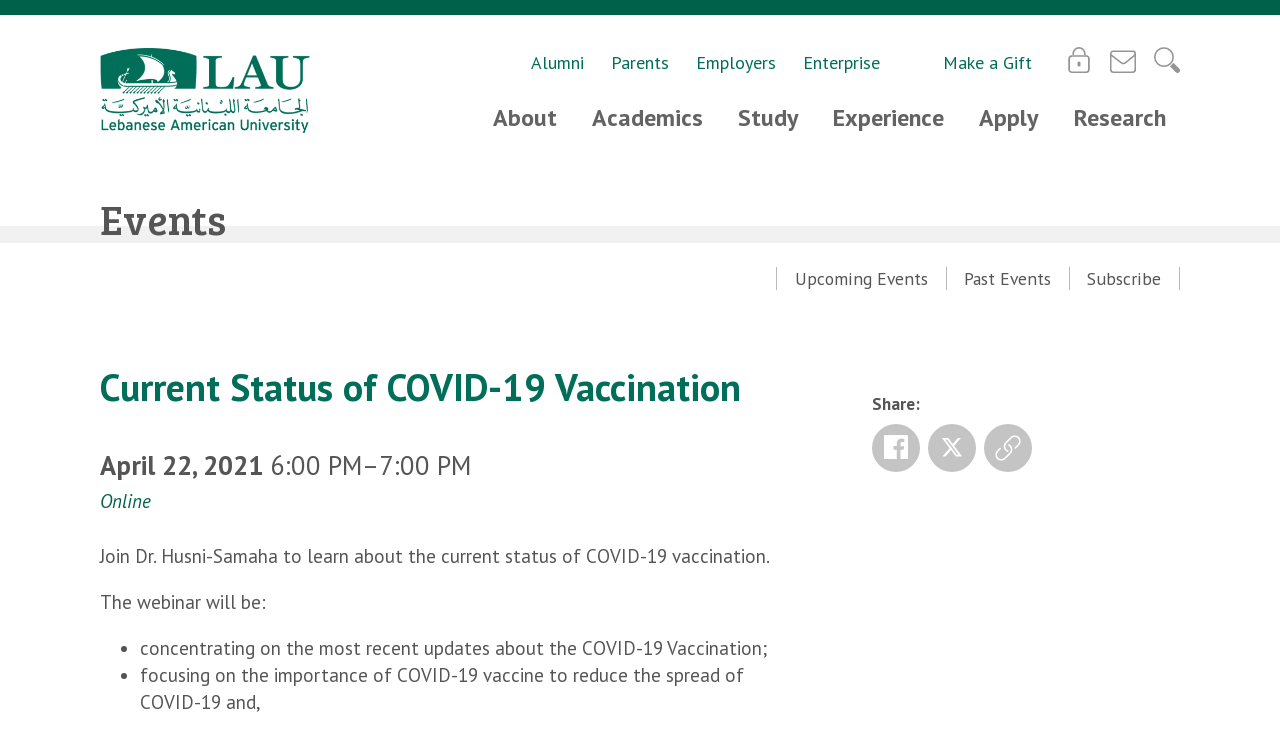

--- FILE ---
content_type: text/html; charset=UTF-8
request_url: https://eventscal.lau.edu.lb/event.php?evt=20210419_join-dr-husni-samaha-to-learn
body_size: 5914
content:
 

<!DOCTYPE html>
<!--[if lt IE 9]><html lang="en" class="lt-ie9"><![endif]-->
<!--[if IE 9 ]><html lang="en" class="ie9"><![endif]-->
<!--[if gt IE 9]> -->
<html lang="en">
<!-- <![endif]-->
<head>
<!-- Google Tag Manager -->
<script>(function(w,d,s,l,i){w[l]=w[l]||[];w[l].push({'gtm.start':
new Date().getTime(),event:'gtm.js'});var f=d.getElementsByTagName(s)[0],
j=d.createElement(s),dl=l!='dataLayer'?'&l='+l:'';j.async=true;j.src=
'https://www.googletagmanager.com/gtm.js?id='+i+dl;f.parentNode.insertBefore(j,f);
})(window,document,'script','dataLayer','GTM-M64LT6P8');</script>
<!-- End Google Tag Manager -->
    <meta charset="utf-8">
    <meta http-equiv="X-UA-Compatible" content="IE=Edge" />
    <meta name="viewport" content="width=device-width, initial-scale=1.0">
    <meta name="description" content="">
    <meta property="og:title" content="Current Status of COVID-19 Vaccination | LAU Calendar of Events" />
	<meta property="og:type" content="article" />
 <!--    <meta property="og:url" content="http://eventscal.lau.edu.lb/event.php?evt=20210419_join-dr-husni-samaha-to-learn" /> -->

    <meta property="og:url" content="http://eventscal.lau.edu.lb/event.php?evt=20210419_join-dr-husni-samaha-to-learn&img=" />
  <meta property="og:image" content="https://toolbox.lau.edu.lb/_ui/lau-event-social-media.jpg" /> 
	<meta property="og:site_name" content="LAU" />
	<meta name="twitter:card" content="summary_large_image">
	<meta name="twitter:site" content="@lebamuniv">

    <title>LAU | Events | Current Status of COVID-19 Vaccination</title>

    <meta name="keywords" content="Lebanese American University, strategic, communications, department, office, publications, branding" />

    
    <link rel="self" type="application/rss+xml" title="RSS Feed" href="rss/rss-master.php" />

    <link rel="stylesheet" href="https://toolbox.lau.edu.lb/_css/general.css" type="text/css" />
    <link rel="stylesheet" href="/_css/events.css" type="text/css"/>
    <style>
        @import url('https://fonts.googleapis.com/css?family=PT+Sans:400,400i,700,700i');
        @import url('https://fonts.googleapis.com/css?family=Bree+Serif');
    </style>
    <!--link rel="icon" href="/favicon.ico"-->

    <!--[if lt IE 9]>
			<script src="//cdnjs.cloudflare.com/ajax/libs/html5shiv/3.7.3/html5shiv.js"></script>
		<![endif]-->

</head>

<body class="js_off page_event page_join-dr-husni-samaha-to-learn">
<!-- Google Tag Manager (noscript) -->
<noscript><iframe src="https://www.googletagmanager.com/ns.html?id=GTM-M64LT6P8"
height="0" width="0" style="display:none;visibility:hidden"></iframe></noscript>
<!-- End Google Tag Manager (noscript) -->    <!--[if lt IE 9]>
			<p class="browsehappy">You are using an <strong>outdated</strong> browser. Please <a href="http://browsehappy.com/">upgrade your browser</a> to improve your experience.</p>
		<![endif]-->
        <header>
	<div class="out_wrap clear_after">
		<a id="logo" href="https://www.lau.edu.lb/" class="lau_logo">
			<h1>Lebanese American University</h1>
		</a>
		
		

<div class="top_nav_group">
   <div id="secondary_nav" class="secondary_nav right">
	<ul class="reset_ul">
		<li><a href="https://alumni.lau.edu.lb/">Alumni</a></li>
		<li><a href="https://www.lau.edu.lb/parents/">Parents</a></li>
		<li><a href="https://www.lau.edu.lb/employers/">Employers</a></li>
		<li><a href="https://www.lau.edu.lb/enterprise/">Enterprise</a></li>
		<li><a href="https://www.giving.lau.edu.lb" aria-label="Make a Gift" title="Make a Gift" >Make a Gift</a></li>

		<!-- li><a href="https://giving.lau.edu.lb/" aria-label="Support L A U" >Donate</a></li -->
	</ul>

	<a class="quick_action portal" href="https://myportal.lau.edu.lb/" aria-label="Portal">
		<svg viewBox="0 0 79.1 96">
			<title>Portal</title>
			<path class="c" d="M15 33h51.1a10 10 0 0 1 10 10v40a10 10 0 0 1-10 10H13A10 10 0 0 1 3 83V45a12 12 0 0 1 12-12z"/>
			<path class="a" d="M61.1 29.2v-4.7a21.5 21.5 0 1 0-43 0v4.7"/>
			<rect class="b d" x="33.9" y="53.6" width="11.3" height="18.75" rx="5.6" ry="5.6"/>
			<rect x="0" y="0" width="120" height="120" class="qa_hide"></rect>
		</svg>
	</a>

	<a class="quick_action webmail" href="https://it.lau.edu.lb/services/webmail.php" aria-label="Webmail">
		<svg viewBox="0 0 100 94">
			<title>Webmail</title>
			<path class="a" d="M97.2 20.6v-7.4A10.2 10.2 0 0 0 87 3H13.2A10.2 10.2 0 0 0 3 13.2v7.4" transform="translate(0 10)"/>
			<path class="c" d="M3 17.6a1 1 0 0 1 1.6-.8l39.5 30.4c5.1 3.1 10.2 3.1 15.1-.3l36.4-30a1 1 0 0 1 1.6.8v55A10.2 10.2 0 0 1 87 82.9H13.2A10.2 10.2 0 0 1 3 72.7z" transform="translate(0 11)"/>
			<rect x="0" y="0" width="120" height="120" class="qa_hide"></rect>
		</svg>
	</a>
	
	
	<!-- modified May 28, 2020 - changed search script to latest shortened version from Google CSE -->


<script async src="https://cse.google.com/cse.js?cx=007648804249761926317:vnuzvfwzmsq"></script>

	
	<div class="gcse-searchbox-only" data-resultsUrl="/search/index.php" data-queryParameterName="q"></div>

	<a id="search_button" class="quick_action search" href="https://www.google.com/advanced_search?q=site:lau.edu.lb" aria-label="Search">
		<svg viewBox="0 0 99.2 98.2">
			<title>Search</title>
			<rect class="ra" x="66" y="-60" width="6" height="120"></rect>
			<rect class="rb" x="-3" y="9" width="6" height="120"></rect>

			<path class="b" d="M96.5 82.4L73.8 59.7a43.4 43.4 0 0 1-13.2 13.1l22.7 22.7a9.4 9.4 0 0 0 13.2 0 9.3 9.3 0 0 0 0-13.1z"/>
			<circle class="c" cx="38" cy="38" r="35"/>
			<rect x="0" y="0" width="120" height="120" class="qa_hide"></rect>
		</svg>
	</a>
	
	<!-- hidden on Dec 13, 2019 based on request from VP for special emergency donation campaign. To be restored later -->
	<!--<a class="quick_action support" href="https://giving.lau.edu.lb/donate" aria-label="Support L A U">
		<svg viewBox="0 0 102.1 95.7">
			<title>Support LAU</title>
			<path class="c" d="M51 92.8a3.6 3.6 0 0 1-2-.6 185.4 185.4 0 0 1-22-18.9 110.4 110.4 0 0 1-15.7-19.6c-4.7-7.8-7.5-15.3-8.2-22.4 0-.3-.1-.6-.1-.9A28.1 28.1 0 0 1 11 11a26.8 26.8 0 0 1 19.3-8 24.2 24.2 0 0 1 14.1 4.8 31.3 31.3 0 0 1 6.6 6.5 29.9 29.9 0 0 1 6.9-6.4 24.2 24.2 0 0 1 14.3-4.7 26.1 26.1 0 0 1 19 8A27 27 0 0 1 99.1 30v.7a2.2 2.2 0 0 1-.1.8c-.7 7.1-3.5 14.7-8.3 22.5A110 110 0 0 1 75 73.5a162.6 162.6 0 0 1-22.1 18.7 3.5 3.5 0 0 1-1.9.6z"/>
			<rect x="0" y="0" width="120" height="120" class="qa_hide"></rect>
		</svg>
	</a>-->

</div>	<nav id="main_nav" class="main_nav right">
		<ul class="reset_ul">
            <li ><a href="https://www.lau.edu.lb/about/" >About</a>
			  
               <ul><li><a href="https://www.lau.edu.lb/about/mission.php">Mission, Values, and Vision</a></li><li><a href="https://www.lau.edu.lb/about/facts.php">Facts</a></li><li><a href="https://www.lau.edu.lb/about/student-success.php">Student Success Indicators</a></li><li><a href="https://www.lau.edu.lb/about/history/">History</a></li><li><a href="https://www.lau.edu.lb/about/accreditation/">Accreditation</a></li><li><a href="https://www.lau.edu.lb/about/rankings.php">Rankings</a></li><li><a href="https://www.lau.edu.lb/about/governance/">Governance and Administration</a></li><li><a href="https://www.lau.edu.lb/about/governance/president/presidents-report/">President&#8217;s Report</a></li><li><a href="https://www.lau.edu.lb/about/policies.php">Policies</a></li><li><a href="https://www.lau.edu.lb/about/strategic-plan/">Strategic Plan</a></li><!--li><a href="https://www.lau.edu.lb/about/governance/president/search10/">Presidential Search</a></li--><li><a href="https://www.lau.edu.lb/about/centers-institutes/">Centers &amp; Institutes</a></li><li><a href="https://www.lau.edu.lb/about/offices-services.php">Offices &amp; Services</a></li><li><a href="https://www.lau.edu.lb/about/locations/">Locations</a></li><li><a href="https://www.lau.edu.lb/sustainability/">Sustainability</a></li></ul>   

  



             
			</li>
            <li ><a href="https://www.lau.edu.lb/academics/" >Academics</a>
			  
               <ul><li><a href="https://www.lau.edu.lb/about/governance/provost/">Office of the Provost</a></li><li><a href="https://www.lau.edu.lb/study/schools.php">Schools</a></li><li><a href="https://online.lau.edu.lb/?utm_source=Referring&amp;utm_medium=Website&amp;utm_campaign=OnlineProgs">Online Programs</a></li><li><a href="https://gsr.lau.edu.lb/">Graduate Studies &amp; Research</a></li><li><a href="https://soas.lau.edu.lb/academics/programs/lasc.php">Liberal Arts &amp; Sciences Curriculum</a></li><li><a href="https://honors.lau.edu.lb/">Honors Program</a></li><li><a href="https://www.lau.edu.lb/calendar/">Academic Calendar</a></li><li><a href="https://www.lau.edu.lb/academics/international/">International Partnerships</a></li><li><a href="https://libraries.lau.edu.lb/">Libraries</a></li><li><a href="https://www.lau.edu.lb/about/accreditation.php">Accreditation</a></li></ul>   

  



             
			</li>
			<li ><a href="https://www.lau.edu.lb/study/" >Study</a>
            
              <ul><li><a href="https://www.lau.edu.lb/study/undergraduate/">Find Your Major</a></li><li><a href="https://www.lau.edu.lb/study/schools.php">Schools (Faculties)</a></li><li><a href="https://honors.lau.edu.lb" target="_top">Honors Program</a></li><li><a href="https://www.lau.edu.lb/study/graduate.php">Graduate Programs</a></li><li><a href="https://ace.lau.edu.lb" target="_top">Academy of Continuing Education</a></li><li><a href="http://sinarc.lau.edu.lb" target="_top">Learn Arabic</a></li><li><a href="https://www.lau.edu.lb/study/international-students/">International Students</a></li><li><a href="https://online.lau.edu.lb/?utm_source=Referring&amp;utm_medium=Website&amp;utm_campaign=OnlineProgs" target="_top">Online Programs</a></li></ul>  



            
			</li>
            <li ><a href="https://www.lau.edu.lb/experience/" >Experience</a>
             
               <ul><li><a href="https://www.lau.edu.lb/experience/career-guidance/">Get Ready for Your Career</a></li><li><a href="https://studyabroad.lau.edu.lb/">Study Abroad</a></li><li><a href="https://www.lau.edu.lb/experience/academic-advising/">Seek Academic Advice</a></li><li><a href="https://oce.lau.edu.lb">Serve Your Community</a></li><li><a href="https://www.lau.edu.lb/experience/activities.php">Organize &amp; Participate in Activities</a></li><li><a href="https://athletics.lau.edu.lb">Exercise &amp; Play Sports</a></li><li><a href="https://www.lau.edu.lb/experience/health/">Stay Healthy</a></li><li><a href="https://www.lau.edu.lb/experience/counseling/">Get Counseling</a></li><li><a href="https://www.lau.edu.lb/experience/facilities.php">Use Special Labs &amp; Spaces</a></li><li><a href="https://www.lau.edu.lb/experience/housing.php">Live at the Dorms</a></li><li><a href="https://www.lau.edu.lb/experience/student-councils.php">Vote or Run in Elections</a></li><li><a href="https://www.lau.edu.lb/experience/awards.php">Receive an Award at Graduation</a></li></ul>   
  
             
			</li>
            <li ><a href="https://www.lau.edu.lb/apply/" >Apply</a>
			  
               <ul><li><a href="https://www.lau.edu.lb/apply/">Step-by-Step Guide</a></li><li><a href="https://www.lau.edu.lb/apply/financial-aid/need-based-financial-aid.php">Financial Aid &amp; Scholarships</a></li></ul>  
             
			</li>
            <li ><a href="https://www.lau.edu.lb/research/" >Research</a>
             
               <ul><li><a href="https://news.lau.edu.lb/research/">Spotlight on Research</a></li><li><a href="https://www.lau.edu.lb/study/graduate.php">Graduate Programs</a></li><li><a href="https://www.lau.edu.lb/research/labs-centers.php">Labs &amp; Centers</a></li><li><a href="https://www.lau.edu.lb/research/support-facilities.php">Support &amp; Facilities</a></li><li><a href="https://www.lau.edu.lb/research/sponsored-programs.php">Sponsored Programs</a></li><li><a href="http://gsr.lau.edu.lb/irb/" target="_top">Ethical Compliance</a></li><li><a href="https://www.lau.edu.lb/research/schools.php">Research at Schools &amp; Institutes</a></li><li><a href="http://libraries.lau.edu.lb" target="_top">Libraries</a></li><li><a href="https://gsr.lau.edu.lb/" target="_blank">Graduate Studies and Research</a></li></ul>  
             
			</li>
		</ul>
	</nav>
</div>
	</div>
</header>
<link rel="alternate stylesheet" type="text/css" href="https://toolbox.lau.edu.lb/_css/general-2026-s.css" title="New General 2026" />
<link rel="alternate stylesheet" type="text/css" href="https://www.lau.edu.lb/_css/main-lau-website-2026.css" title="Main LAU Page" />
<link rel="alternate stylesheet" type="text/css" href="https://news.lau.edu.lb/_css/news-2026.css" title="News 2026" />
<link rel="alternate stylesheet" type="text/css" href="https://eventscal.lau.edu.lb/_css/events-2026.css" title="Events 2026" />
<link rel="alternate stylesheet" type="text/css" href="https://www.lau.edu.lb/_css/experience-2026.css" title="Experience 2026" />
<link rel="alternate stylesheet" type="text/css" href="https://www.lau.edu.lb/_css/study-2026.css" title="Study 2026" />
<link rel="alternate stylesheet" type="text/css" href="https://www.lau.edu.lb/_css/icons-2026.css" title="Icons 2026" />
<link rel="alternate stylesheet" type="text/css" href="https://www.lau.edu.lb/about/governance/provost/_css/provost-2026.css" title="Provost 2026" />
<link rel="alternate stylesheet" type="text/css" href="https://www.lau.edu.lb/_css/academic-advising-2026.css" title="Academic Advising 2026" />        <h1 class="page_title"><span class="out_wrap"><a href="/">Events</a></span></h1>
        <div class="out_wrap clear_after">
           <ul id="sub_nav" class="sub_nav" role="menu"><li role="menuitem"><a href="http://eventscal.lau.edu.lb/">Upcoming Events</a></li><li role="menuitem"><a href="http://eventscal.lau.edu.lb/archive.php">Past Events</a></li><li role="menuitem"><a href="http://eventscal.lau.edu.lb/subscribe.php">Subscribe</a></li></ul>  
           <main>
             <article>
			     
				 <h1>Current Status of COVID-19 Vaccination</h1> 
		
					<time><strong>April 22, 2021</strong>  6:00 PM&#8211;7:00 PM</time>					<p class="event_location">Online</p>
				 <p>Join Dr. Husni-Samaha to learn about the current status of COVID-19 vaccination.</p><p>The webinar will be:</p><ul><li>concentrating on the most recent updates about the COVID-19 Vaccination;</li><li>focusing on the importance of COVID-19&nbsp;vaccine to&nbsp;reduce&nbsp;the spread of COVID-19 and,&nbsp;</li><li>addressing the most common fake news.</li></ul><p>Dr. Husni-Samaha is a Clinical Professor at the LAU Gilbert and Rose-Marie Chagoury School of Medicine and the Head of the Division of Infectious Diseases and the Prevention Infection Control Program at LAU Medical Center-Rizk Hospital.</p><p><a class="green_button" href="https://lau.webex.com/meet/rana.sakr" rel="noopener noreferrer" target="_blank">Event Link</a></p>            </article>

           </main>
           <aside class="skip_style">
                           
				   <div class="aside_section sharing_buttons"><span>Share:</span>
					   <a href="https://www.facebook.com/sharer/sharer.php?u=http://eventscal.lau.edu.lb/event.php%3Fevt%3D20210419_join-dr-husni-samaha-to-learn" target="_blank" title="Facebook" class="sharing_facebook">
						   <img src="https://toolbox.lau.edu.lb/_ui/sm/facebook.svg" width="30" alt="Facebook">
					   </a>
					   <a href="https://twitter.com/share?text=Current+Status+of+COVID-19+Vaccination%20-%20LAU%20Events&url=http://eventscal.lau.edu.lb/event.php?evt=20210419_join-dr-husni-samaha-to-learn" target="_blank" title="Twitter" class="sharing_twitter">
						   <img src="https://toolbox.lau.edu.lb/_ui/sm/twitter.svg" width="30" alt="Twitter">
					   </a>
					   <a href="whatsapp://send?text=Current+Status+of+COVID-19+Vaccination%20-%20LAU%20Events%20http://eventscal.lau.edu.lb/event.php?evt=20210419_join-dr-husni-samaha-to-learn" data-action="share/whatsapp/share" title="WhatsApp" class="sharing_whatsapp">
						   <img src="https://toolbox.lau.edu.lb/_ui/sm/whatsapp.svg" width="30" alt="WhatsApp">
					   </a>
					   <a href="http://eventscal.lau.edu.lb/event.php?evt=20210419_join-dr-husni-samaha-to-learn" id="copylink" title="Copy link" class="sharing_copy">
						   <img src="https://toolbox.lau.edu.lb/_ui/sm/copy.svg" width="30" alt="Copy link">
					   </a>
					   <p id="linkCopied" class="linkCopied"></p>
				  </div>
                      
           </aside>
        </div>
        <footer>
<!-- <div class="ec">
</div> -->

	<div class="out_wrap">
		<div class="left footer_sm">
			<span>Follow us on</span>
			<a href="https://www.facebook.com/LebaneseAmericanUniversity" title="Facebook">
			<img src="https://toolbox.lau.edu.lb/_ui/sm/facebook.svg" width="30" alt="Facebook" aria-hidden="true">
			</a>
			<a href="https://www.youtube.com/channel/UCwu3T4-NVvn38tbNzHPIDjQ" title="YouTube" class="youtube">
			<img src="https://toolbox.lau.edu.lb/_ui/sm/youtube.svg" width="30" alt="YouTube" aria-hidden="true">
			</a>
			<a href="https://twitter.com/lebamericanuni" title="Twitter">
			<img src="https://toolbox.lau.edu.lb/_ui/sm/twitter.svg" width="30" alt="Twitter" aria-hidden="true">
			</a>
			<a href="https://www.linkedin.com/edu/school?id=14810" title="LinkedIn">
			<img src="https://toolbox.lau.edu.lb/_ui/sm/linkedin.svg" width="30" alt="LinkedIn" aria-hidden="true">
			</a>
			<a href="https://instagram.com/lebamericanuni/" title="Instagram">
			<img src="https://toolbox.lau.edu.lb/_ui/sm/instagram.svg" width="30" alt="Instagram" aria-hidden="true">
			</a>
			<a href="https://www.snapchat.com/add/lebamericanuni" title="Snapchat">
			<img src="https://toolbox.lau.edu.lb/_ui/sm/snapchat.svg" width="30" alt="Snapchat" aria-hidden="true">
			</a>
			<a href="https://www.pinterest.com/lebamuni/" title="Pinterest">
			<img src="https://toolbox.lau.edu.lb/_ui/sm/pinterest.svg" width="30" alt="Pinterest" aria-hidden="true">
			</a>
		</div>
		<div class="right footer_links">
			<ul class="reset_ul">
				<!--li><a href="https://www.lau.edu.lb/covid19/">COVID&ndash;19</a></li -->
				<!-- li><a href="https://memorabilia.lau.edu.lb/">Memorabilia</a></li -->
				<li><a href="https://www.lau.edu.lb/employment/">Careers</a></li>
				<li><a href="https://directory.lau.edu.lb">Directory</a></li>	
				<li><a href="https://stratcom.lau.edu.lb/for-media-professionals/">Media Resources</a></li>
				<li><a href="https://www.lau.edu.lb/contact/">Contact</a></li>
				<li><a href="https://www.lau.edu.lb/announcements/">Alerts</a></li>
				<li><a href="https://www.lau.edu.lb/a-z/">A-Z Index</a></li>
			</ul>
		</div>
		<div class="clear footer_copyright">Copyright LAU 2026.
			<a class="privacy" href="https://www.lau.edu.lb/privacy-statement.php">Privacy Statement</a>
		</div>
	</div>

</footer>
<button id="scroll-to-top" onclick="scrollTopFunction()" title="Go to top" class="scroll_to_top_arrow circle"></button>        <script src="https://toolbox.lau.edu.lb/_js/jquery-3.3.1.min.js"></script>
        <script src="https://toolbox.lau.edu.lb/_lib/slick/slick.min.js"></script>
        <script src="https://toolbox.lau.edu.lb/_js/general.js"></script>
        <script type="text/javascript" src="/_js/events-subject-type-filter.js"></script>
		
<!-- Global site tag (gtag.js) - Google Analytics -->
<!-- <script async src="https://www.googletagmanager.com/gtag/js?id=UA-6064268-11"></script>
<script>
  window.dataLayer = window.dataLayer || [];
  function gtag(){dataLayer.push(arguments);}
  gtag('js', new Date());

  gtag('config', 'UA-6064268-11', {'custom_map': {'dimension1': 'Wherefrom'}});
  // Sends the custom dimension to Google Analytics.
  gtag('event', 'pageview', {'Wherefrom': 'Outside LAU'});
</script>
 -->		
<script defer src="https://static.cloudflareinsights.com/beacon.min.js/vcd15cbe7772f49c399c6a5babf22c1241717689176015" integrity="sha512-ZpsOmlRQV6y907TI0dKBHq9Md29nnaEIPlkf84rnaERnq6zvWvPUqr2ft8M1aS28oN72PdrCzSjY4U6VaAw1EQ==" data-cf-beacon='{"version":"2024.11.0","token":"8dad3d5a893c4d14b1f50e55795de368","server_timing":{"name":{"cfCacheStatus":true,"cfEdge":true,"cfExtPri":true,"cfL4":true,"cfOrigin":true,"cfSpeedBrain":true},"location_startswith":null}}' crossorigin="anonymous"></script>
</body>

</html>

--- FILE ---
content_type: text/css
request_url: https://eventscal.lau.edu.lb/_css/events.css
body_size: 1607
content:
/*
.schools_list span:after {
	-webkit-transition: all 200ms ease-out;
	-moz-transition: all 200ms ease-out;
	-o-transition: all 200ms ease-out;
	transition: all 200ms ease-out;
}
*/



body.page_economics-summer-camp-2025 main table {
	width: 100%;
}

.events + span { float: right; margin: 1em 0.5em; color: #636363; }
.events h2 { margin-bottom: 1em; }
.events_list { display: grid; grid-template-columns: 1fr 1fr; grid-gap: 2rem 3rem; margin: 2rem 0; color: #636363; }
.events_list .event_item { margin-bottom: 2rem; }
.events_list .event_item > span { display: inline-block; vertical-align: top; width: 5em; height: 5em; border: 1px solid #00614b; text-align: center; }
.events_list .event_item > p { display: inline-block; vertical-align: top; width: 12em; margin: 0.2em 0 0 4%; }
.events_list .event_item span span { display: inline-block; }
.events_list .event_item span span:nth-of-type(2) { display: block; line-height: 1; }
.page_events .events_list a { display: block; color: #636363; text-decoration: none; line-height: 1.3; }
.events_list .event_title { font-size: 1.1em; font-weight: bold; }
.events_list .event_title .estatus { text-transform: uppercase; font-size: 85%; display: block; color: #C25666; }
.events_list .event_cat { font-size: 0.9em; font-style: italic; }
.events_list .event_loc { font-size: 0.9em; color: #00614b; }
.events_list .event_item span b { display: block; margin: 0.5em 0 0; font-size: 1.3em; }




.page_event main h1 {
	font-size: 2.375rem;
}
.page_event main h1 em {
    font-size: 85%;
}
.page_event main h1 .estatus {
    text-transform: uppercase;
    font-size: 85%;
    display: block;
    color: #C25666;
}
.page_event time, .page_event span.time{
	font-size: 1.4em;
}
.page_event.page_lau-alumni-london-chapter-w  main h2,
.page_event.page_lau-alumni-london-chapter main h2{
    border-bottom: none;
    padding: 0;
}
.page_event.page_lau-alumni-london-chapter-w .grid,
.page_event.page_lau-alumni-london-chapter .grid{
	grid-gap: 1rem;
}
.page_event.page_lau-alumni-london-chapter-w .grid a,
.page_event.page_lau-alumni-london-chapter .grid a{
	position:relative;align-content:center;text-align:center;
	color: rgb(0, 97, 75);text-decoration:none; display:block;
	/*border: 1px solid #00bb7e;*/
	/*padding:2em;*/
	line-height:0;
}
.event_location {
	margin: 0.2em 0 1.5em;
	font-style: italic;
	color: #00614b;
}

.event_image:before {
	position: absolute;
	top: -3px;
	left: 0;
	width: 37%;
	height: 5px;
	content: "";
	background-color: #00614b;
	z-index: 10;
}

.event_image:after {
	position: absolute;
	bottom: -3px;
	left: 0;
	width: 37%;
	height: 10px;
	content: "";
	background-color: #00614b;
	z-index: 10;
}

.add_to_calendar h3 {
	background-image: url(https://toolbox.lau.edu.lb/_ui/calendar.svg);
	background-repeat: no-repeat;
	background-position: 0 0;
	background-size: 2.4rem 2rem;
	padding-left: 3.2rem;
}

.filters {
	margin-bottom: 3rem;
	color: #959595;
}

.hide,
.the_subject,
.page_events.archive .event_cat,
.archive h2.hide + .events_list {
    display: none;
}

.page_career-events main ul li {padding-bottom: 1em;}

/* conferences */
#info {text-align: center;}

/* special styles to add sponsor logos */
.logo-placeholder {border-top: 4px solid #006e58; margin-bottom: 2em;}
.logo-placeholder p {text-align: center;border-top: 12px solid #f1f1f1; margin: 0; padding-top: 1em;}
.logo-placeholder p img {margin-right: 2em;}

#hackathon2019 {border-color: #bbcb26;}
#hackathon2019 p {border-color: #0e7a96;}


@supports (display: grid) {

	body .events_list .event_item { margin: 0; }

}

.page_2025 .xmas-event {
    margin-bottom: 4rem;
    display: flex;
    align-items: flex-start;
	gap: 2rem;
}

.xmas-event table td:first-child {
    color: black;
}

.page_2025 .xmas-event h2 {
   border: 2px solid #046e58;
    font-weight: normal;
    max-width: 6.5rem;
    text-align: center;
    font-size: 1.2rem;
    color: #636363;
    border-radius: 5px;
    padding-inline: 0.5rem;
    height: 123px;
    display: flex;
    justify-content: center;
    padding-block: 1rem !important;
    flex-direction: column;
	min-width: 7.5rem;
}

.page_2025 .grid2 p {
	text-align: left!important;
}
.page_2025 .xmas-event h2 strong {
    font-size: 2rem;
}

.page_2025 h3,.page_2025 h4, .page_2025 p {
	margin-top: 0;
}

@media only screen and (max-width: 1200px) {
	
	.events_list .event_item > p { width: 60%; }
		
}

@media only screen and (min-width: 981px) {
	
	.events_list .event_item > p { width: 70%; }
	
}

@media only screen and (max-width: 980px) {
	
	.events_list .event_item { margin-bottom: 2rem; }
	.filters select { margin-bottom: 1rem; max-width: 12rem; }
	.events_list { grid-gap: 2rem; }
	
}

@media only screen and (min-width: 741px) {
	
	.filters select { font-size: 1.1rem; }
	.filters span:nth-of-type(1) { margin-right: 0.7rem; }
	.filters span:nth-of-type(2) { margin: 0 0.7rem; }
	
}

@media only screen and (max-width: 740px) {
	
	.filters span:nth-of-type(2):before { content: ""; display: block; }
	
}

@media only screen and (max-width: 680px) {
	
	.events_list { grid-template-columns: 1fr; }
	.events_list .event_item > p { width: 70%; }


	.page_2025 .xmas-event {
		flex-direction: column;
	}

	.page_2025 .xmas-event h2 {
		max-width: 100%;
		text-align: center;
		font-size: 1.25rem;
		color: #545454;
		border-radius: 5px;
		padding-inline: 0.5rem;
		height: auto;
		
		padding-block: 0.5rem !important;
		width: 95%;
	}
	
	
}

@media only screen and (max-width: 620px) {
	
	.filters,
	.events { font-size: 0.85em; }
	
}

@media only screen and (max-width: 480px) {
	
	.events_list .event_item > p { width: 60%; }
	
}



--- FILE ---
content_type: text/css
request_url: https://toolbox.lau.edu.lb/_css/general-2026-s.css
body_size: 12170
content:
@import url("https://use.typekit.net/jfg4vrl.css");

:root {
    --anthracite: #353E47;
    /* rgb(53,62,71) â€” base text color */
    --anthracite40percent: rgba(53, 62, 71, .4);
	--anthracite60percent: rgba(53, 62, 71, .6);
    --anthracite80percent: rgba(53, 62, 71, .8);

    --lightgreenbg: #e7f4ef;

    --anthracitelightgrey: #F7F7F7;
    --antrhacitedark: #262C33;
    /* rgb(38,44,51) â€” more readable body text */
    --primarygreen: #086250;
	--primarygreen55percent: rgba(8, 98, 80, 0.55);
    /* rgb(8,98,80) */

    --secondarygreen1: #1B2925;
    /* rgb(27,41,37) */
    --secondarygreen2: #21423C;
    /* rgb(34,66,60) */
    --secondarygreen3: #3E8C70;
    /* rgb(62,140,112) */
    --secondarygreen4: #499D85;
    /* rgb(73,157,133) */
    --secondarygreen5: #57AC83;
    /* rgb(87,172,131) */
    --secondarygreen6: #387845;
    /* rgb(56,120,69) */
    --secondarygreen7: #58964F;
    /* rgb(88,150,79) â€” links */
    --secondarygreen8: #7FB354;
    /* rgb(127,179,84) */
    --secondarygreen9: #ADB64F;
    /* rgb(173,182,79) â€” link hover state */
    --secondarygreen10: #C1D57A;
    /* rgb(193,213,122) â€” buttons, with primary green */

    --burgundy: #832238;
    /* rgb(131,34,56) â€” critical red */
    --blueberry: #00728A;
    /* rgb(0,114,138) */
    --yellow: #ECB547;
    /* rgb(236,181,71) */
    --purple: #5c386b;
	--purple70percent: rgba(92, 56, 107, 0.7);
    /* rgb(92,56,107) */
    
    --white: #ffffff;
	--black: #000000;

    /* Reference: https://stratcom.lau.edu.lb/files/lau_visual_identity_style_guide.pdf */

	/* SRDN Adding */
	/* Sharing social icons */
	--whatsappcolor:  #25d366;
	--facebookcolor: #3c5a99;
	--twittercolor: #1da1f2;
	--linkedincolor: #0077B5;
	--instagramcolor: #f00075;

	/*Black color with opacity rgba */
	--black5percent: rgba(0, 0, 0, 0.5);
	--black10percent:rgba(0, 0, 0, 0.1);
	--black22percent:rgba(0,0,0,0.22);
	--black40percent:rgba(0,0,0,0.4);
	--black70percent:rgba(0, 0, 0, 0.7);

	/*White color with opacity rgba */
	--white40percent: rgba(255, 255, 255, 0.4);
	--white70percent: rgba(255, 255, 255, 0.7);
}

/* Additions and changes to general.css */
html { font-size:18px; }
html { font-size: clamp(16px, 1.6vw, 20px); }

/* FBK = Fallback */

html,
body,
.no_spacing { margin: 0; padding: 0; }

html {
	scroll-behavior: smooth;
}

img { max-width: 100%; height: auto; }
.flipbook_iframe iframe {
  width: 100%;
  height: 600px;
  border: 0;
  overflow: hidden;
}
.full_width .flipbook_iframe iframe {
    height: 750px;
}
a,
a:visited,
body:not(.homepage) main a {color: var(--secondarygreen7); font-weight:500;  }

a:hover,
.page_centennial .events_list a:hover,
section h2 a:hover,
body.page_essential_academic_resources table tr td:first-child a:hover {
	color: var(--secondarygreen9);
}
body:not(.homepage) a:hover { color: var(--secondarygreen9);  }

a.grs_link, a.grs_link:visited { text-decoration: none; }
a.grs_link:hover { text-decoration: underline; }

a img { border: 0; }

fieldset { margin: 0 1em 1em 0; border: 0; padding: 0; }

.left { float: left; }
.right { float: right; }
.center {  float: none; margin-left: auto;  margin-right: auto; }

.clear { clear: both; }
.right_text { text-align: right; }
.center_text { text-align:center; }

.clear_after:after,
.sharing_buttons:after,
.announcement:after { content: ""; visibility: hidden; display: block; height: 0; clear: both; }

.out_wrap_large { margin: 0 auto; max-width: 1110px; }
.out_wrap { margin: 0 auto; max-width: 1080px; }

.back_gray_1 { background-color: var(--anthracitelightgrey);}
.back_gray_2 { background-color: var(--anthracitelightgrey); }
.back_white { background-color: var(--white); }
.back_gray_1.pad_1 + .back_gray_1{margin-top: 0;}
aside .back_gray_1.pad_1 + .back_gray_1 {margin-top: 1em;}
.back_gray_1 img + div{padding: 1rem;}
.page_prolonged_alert { background-color: var(--anthracitelightgrey); }

.full_width { width: 100%; }
.half_width { width: 50%; }

.main_size,
main:not(.full_width) { float: left; width: 65%; }

aside { float: left; width: 30%; margin-left: 5%; }
.col_width_2 { width: 65%; margin-right: 5%; }
.col_width_1 { width: 30%; }

.pad_1 { box-sizing: border-box; padding: 1rem; }
.pad_36 { box-sizing: border-box; padding: 36px; }
.side_gray_box { box-sizing: border-box; padding: 1rem; background-color: var(--anthracitelightgrey); }
.back_gray_1.pad_1 h3 {margin-top: 0;}
.back_gray_1.pad_1 ul {padding-left: 1.1em;}

.reset_ul,
.main_nav ul,
.list_links,
.list_buttons,
.sub_nav,
.related_links,
.tabs { margin: 0; padding: 0; list-style-type: none; }

h1, .back_gray_1 h2, .side_gray_box h2, h3, h4, h5 { color: var(--anthracite60percent); }
.side_gray_box h3 {margin-top: 0.6em;}

main h1, h2, h3 { line-height:1.1; font-weight:700; }
main h1 { color: var(--primarygreen); }

h2 { color:var(--anthracite60percent); font-weight:700;  }
h3 { margin: 1.5em 0 0.6em; } /* 24 */
h4 { margin: 1.5em 0 0.6em; } /* 21 */
h5 { margin: 2rem 0 0rem 0;} /* 19 */

.smaller { font-size: 0.8em; }
.larger { font-size: 1.3em; }

.notes { font-size: 0.8em; }
.notes:target { background-color: var(--yellow); }
.orange { color: var(--yellow); }
.red { color: var(--burgundy); }
.guidance, #warning {
    color: var(--burgundy) !important;
}
.yellow_box { background-color: var(--yellow); padding: 1em; }

h2 .smaller,
h3 .smaller,
h4 .smaller { font-weight: normal; }

.browsehappy a,
.browsehappy a:visited { color: var(--white); }

.footer_links a,
.footer_links a:visited
 { color: var(--white); text-decoration: none; }


.footer_copyright a.privacy, .footer_copyright a.privacy:visited{
    color: var(--white);
    text-decoration: underline;
    display: inline-block;
    margin-left: 1.5em;
}
header { font-weight:500; }
header a,
header a:visited,
.sub_nav a,
.link_button { text-decoration: none; }

.secondary_nav a:hover,
.sub_nav a:hover,
footer .footer_links a:hover,
.link_button:hover { text-decoration: underline; }

footer .footer_copyright a:hover, footer .footer_links a:hover  { text-decoration: none; color: var(--secondarygreen9);}

/* to be removed when special emergency donation campaign ends */
.secondary_nav a.special {text-decoration: underline;}
.secondary_nav a.special:hover {text-decoration: none;}

/* Hidden stuff */
#___gcse_0,
.gsib_b,
.child_closed,
.main_nav ul ul,
.page_az_index.js_on h2,
.js_off .sharing_copy { display: none; }



header,
.quick_action .c,
.quick_action .d,
.news_grid span:before,
main h2.toggle_h2,
main h3.toggle_h3,
.alphabet a {
	-webkit-transition: all 300ms ease-out;
	-moz-transition: all 300ms ease-out;
	-o-transition: all 300ms ease-out;
	transition: all 300ms ease-out;
}



body,
input,
textarea,
select,
button {
	font: 400 1rem/1.5 "raleway",sans-serif;
	font-variant-numeric: lining-nums;
}

.browsehappy {
	margin: 0;
	padding: 2em 0;
	font-size: 1.2rem;
	background-color: var(--primarygreen);
	color: var(--white);
	text-align: center;
}

header .out_wrap {
	padding: 2em 0;
}

header {
	position: relative;
	margin: 0 auto;
	border-top: 15px solid var(--primarygreen);
}

.main_nav a {
	color: var(--anthracite80percent);
}

.secondary_nav a { color:var(--primarygreen); }

.secondary_nav li {
	float: left;
	margin-right: 2em;
}
.secondary_nav li:last-of-type {
	margin-right: 0;  
    margin-left: 2em; /* this  change has been done as part of the new academics section release */

}


/*.secondary_nav > a {
	margin-right: 1em;
}
.secondary_nav > a:last-of-type {
	margin-right: 0.74em;
}*/

.lau_logo {
	display: inline-block;
	float: left;
	width: 210px;
	height: 87px;
	background-image: url(../_ui/lau-logo-retina-green.png);
	background-repeat: no-repeat;
	background-position: 0 0;
	background-size: 210px 87px;
}

.lau_logo h1 {
/* 	text-indent: -300vw; */
font-size: 0;
}

.top_nav_group {
	float: right;
	width: 74%;
}

.main_nav {
	position: relative;
	margin-top: 1em;
	font-size: 1.2rem;
}

.main_nav a {
	display: inline-block;
}

.secondary_nav {
	font-size:.9rem;
}

.secondary_nav ul {
	float: left;
	padding-top: 0.2em;
	padding-right: 1.4em;
}

.quick_action {
	float: left;
	width: 26px;
	height: 26px;
	margin-left: 1em;
}

.quick_action svg {
	width: 26px;
	height: 26px;
}

.qa_hide {
	fill: none;
	pointer-events: all;
	cursor: pointer;
}

.quick_action .a,
.quick_action .c {
	fill: transparent;
	stroke: var(--anthracite80percent);
	stroke-width: 6px;
}

.quick_action .b,
body:not(.homepage) .quick_action:hover .c,
body:not(.homepage) .quick_action:focus .c {
	fill: var(--anthracite80percent);
}

body.page_centennial .quick_action .b {
	fill: var(--white);
}

body:not(.homepage) .quick_action:hover .d,
body:not(.homepage) .quick_action:focus .d {
	fill: var(--white);
}

/**
* Scroll to top feature
**/
#scroll-to-top {
	display: none;
	position: fixed;
	bottom: 20px;
	right: 20px;
	z-index: 99;
	cursor: pointer;

}

.scroll_to_top_arrow {

	width: 2rem;
	height: 2rem;
	margin: 20px;
	display: inline-block;
	position: relative;
	cursor: pointer;
}

.scroll_to_top_arrow::before {
	content: '';
	display: block;
	width: 8px;
	height: 8px;
	top: 50%;
	left: 50%;
	border-style: solid;
	border-color: var(--white);
	border-width: 2px 2px 0 0;
	position: absolute;
	transform-origin: 50% 50%;
	transform: rotate(-45deg);
	margin: -6px 0 0 -5px;
}

.scroll_to_top_arrow::after {
	content: '';
	display: block;
	top: 50%;
	left: 50%;
	border-style: solid;
	border-color: var(--white);
	position: absolute;
	transform-origin: 50% 50%;
	width: 0;
	height: 14px;
	border-width: 0 2px 0 0;
	transform: translate(-1px, -5px);
}

.scroll_to_top_arrow.circle {
	background-color: var(--anthracite80percent);
	border-radius: 50px;
	border: none;
	transition: background-color 0.3s ease;
	/* Transition property */
}

.scroll_to_top_arrow.circle:hover {
	background-color: var(--primarygreen);
}

.footer_sm img:hover, .footer_sm svg:hover {
	-webkit-filter: brightness(0.8);
	filter: brightness(0.8);
}

/**
* End of scroll to top feature
**/

.ra,
.rb { opacity: 0; fill: var(--anthracite80percent); }

.search.btn_active .ra,
.search.btn_active .rb { opacity: 1; }

.search.btn_active path.b,
.search.btn_active circle.c { opacity: 0; }

.search .ra { -webkit-transform: rotate(45deg); transform: rotate(45deg); }
.search .rb { -webkit-transform: rotate(-45deg); transform: rotate(-45deg); }

.search.btn_active:hover .ra,
.search.btn_active:hover .rb {
	fill: var(--primarygreen);
}



.sub_nav {
	float: right;
	margin-bottom: 3rem;
	text-align: right;
	font-size:.9rem;
}

.sub_nav li:first-of-type {
	margin-left: 0;
	border-left: 1px solid var(--anthracite40percent);
	padding-left: 1em;
}
.sub_nav li {
	display: inline-block;
	vertical-align: top;
	margin-bottom: 0.3em;
	margin-left: 1em;
	border-right: 1px solid var(--anthracite40percent);
	padding-right: 1em;
}

.sub_nav a {
	color: var(--anthracite);
}

.sub_nav a:hover,
.secondary_nav a:hover,
.homepage header a:hover {
	color: var(--secondarygreen9)!important;
}

.sub_nav a.active {
	text-decoration: underline;
	color: var(--blueberry);
}

#___gcse_0 {
	float: left;
}

#gsc-i-id1 {
	width: 16rem !important;
	min-height: 1.35rem;
}

table.gsc-search-box td {
	width: auto;
}

.gcse-searchbox-only {
	display: inline-block;
}

body form.gsc-search-box,
body table.gsc-search-box {
	margin-bottom: 0;
}

body .gsc-search-button-v2 {
	padding-left: 10px;
	padding-right: 10px;
}

input.gsc-input,
input.gsc-input::placeholder {
	font-size: 1rem !important;
}

body:not(.homepage) main,
aside {
	padding: 1rem 0;
}

aside:not(.skip_style), aside.skip_style {font-size:.9rem; line-height:1.45;}

aside:not(.skip_style) {
	margin-top: 1rem;
	padding: 1rem 2% 2rem;
	width: 26%;
	background-color: var(--anthracitelightgrey);
}

aside.no_background {
	background-color: transparent;
}

aside:not(.skip_style) h2 {
	margin: 1.5em 0 0.5em;
	font-size: 1.47em; /* 25 */
	color: var(--anthracite80percent);
}

aside:not(.skip_style) h3 {
	margin: 1.4em 0 0.5em;
	font-size: 1.2353em; /* 21 */
}

aside:not(.skip_style) h4 {
	margin: 1.25em 0 0.5em;
	font-size: 1.125rem; /* 18 */
}

aside:not(.skip_style) h2 + ul,
aside:not(.skip_style) h2 + p,
h3 + ul,
h3 + p,
h4 + ul,
h4 + p {
	margin-top: 0.5em;
}

aside:not(.skip_style) ul {
	padding-left: 1.1em;
}
aside .ac_related_dates p { margin-top: 0;  }/* CSS  for AC related dates in sidebar*/

.page_for-organizations aside p.email {
    word-break: break-word;
}
/*body:not(.homepage) main > :first-child,*/
body:not(.homepage) main > article > :first-child {
	margin-top: 0;
}

.banner_image + main > :first-child,
.campus_map + main > :first-child,
body aside > :first-child {
	margin-top: 1rem;
}

body:not(.homepage) main {
	display: block;
	clear: both;
}

.back_link {
	display: block;
	margin-top: 0.3em;
}

.back_link a {
	padding-left: 1.5em;
	color: var(--anthracite60percent);
	font-size: 1.125em;
	text-decoration: none;
	background-image: url('../_ui/arrow-back.svg');
	background-repeat: no-repeat;
	background-position: 0 50%;
	background-size: 1em 1em;
}
.back_link a:hover {
	-webkit-filter: brightness(0.75);
	filter: brightness(0.75);
	text-decoration: underline;
}

.page_title {
	font: 800 2.05rem "raleway", sans-serif; 
	color:var(--anthracite80percent);
	margin: 1.25rem 0;
	background: linear-gradient(var(--anthracitelightgrey) 0, var(--anthracitelightgrey) 100%);
	background-position: 50% 90%;
	background-repeat: no-repeat;
	background-size: 100% 17px;
}

.back_link + .page_title {
	margin-top: 0;
}

.page_title span {
	display: block;
}

.page_title a {
	color:var(--anthracite80percent); font-weight:800; 
	text-decoration: none;
}
body .page_title a:hover {
	text-decoration: underline;
	color: var(--anthracite);
}

.link_button {
	display: inline-block;
	box-sizing: border-box;
	max-width: 11em;
	margin: 1em 0;
	padding: 0.5em 1em;
	background-color: var(--anthracitelightgrey);
	color: var(--purple);
	font-weight: bold;
	text-align: center;
}

ol.longtext li, ul.longtext li {
	margin-bottom:1em;
}
.longtext ol, .longtext ul {
	margin-top:1em
}

main h2 {
	margin-top: 0;
	margin-bottom: 0;
	border-bottom: 3px solid var(--primarygreen);
	padding-top: 1.25em;
	padding-bottom: 0.4em;
}

html .clickable_h2 h2 {
	border-bottom: 0;
	padding: 0.5em 0 0;
}

.page_fees main h2,
html h2.no_underline {
	border-bottom: 0;
	padding-bottom: 0;
}

main h2.toggle_h2,
main h3.toggle_h3 {
	border-bottom: 7px solid var(--anthracitelightgrey);
	margin-top: 0.5em;
	padding-top: 0.5em;
	padding-bottom: 0;
	font-weight: normal;
	color: var(--anthracite);
}

main h2.toggle_h2:hover,
main h3.toggle_h3:hover {
	border-bottom-color: var(--anthracite40percent);
	color: var(--primarygreen);
}

main h2.toggle_h2:hover a,
main h3.toggle_h3:hover a {
	color: var(--primarygreen);
}

main h2.toggle_h2.down,
main h3.toggle_h3.down {
	border-bottom-color: var(--primarygreen);
	color: var(--primarygreen);
}

main h2.toggle_h2 a,
main h3.toggle_h3 a {
	display: block;
	position: relative;
	padding-right: 1em;
	padding-bottom: 0.4em;
	text-decoration: none;
	color: inherit;
}
main h2.toggle_h2 a:after,
main h3.toggle_h3 a:after {
	content: "+";
	position: absolute;
	bottom: 0;
	right: 0;
	padding-bottom: 0.4em;
}

main h2.toggle_h2.down a:after,
main h3.toggle_h3.down a:after {
	content: "–";
}

main h3.toggle_h3 {
	margin-bottom: 0;
	border-bottom-width: 4px;
	max-width: 90%;
}

main h3.toggle_h3 + div.collapsible
{
	max-width: 90%;
}

main h3.toggle_h3 + div.collapsible + h2 {
    margin-top: 1.5em; /* if we have nested headings */
}

.list_links li {
	margin-bottom: 3px;
}

.list_links a:link,
.list_links a:visited {
	display: block;
	background-color: var(--anthracitelightgrey);
	padding: 0.4em 1em;
	text-decoration: none;
	color: var(--anthracite);
}

.list_links a:hover {
	text-decoration: underline;
	color: var(--purple);
}

.list_buttons {
	display: grid;
	grid-template-columns: 1fr 1fr;
	grid-gap: 0.6rem;
	max-width: 16rem;
}

/*FBK*/
.list_buttons li {
	display: inline-block;
	vertical-align: top;
	width: 45%;
	margin-right: 2%;
	margin-bottom: 4%;
}

.list_buttons a {
	display: block;
	border: 1px solid var(--anthracite40percent);
	border-radius: 0.5em;
	padding: 0.2em;
	height: 100%;
	box-sizing: border-box;
	text-align: center;
	text-decoration: none;
}

.list_buttons a:hover {
	background-color: var(--anthracitelightgrey);
}

.related_links {
	float: left;
	margin: 2rem 0 0;
}

.related_links li:first-of-type {
	margin-left: 0;
	border-left: 1px solid var(--anthracite40percent);
	padding-left: 1em;
}
.related_links li {
	display: inline-block;
	vertical-align: top;
	margin-bottom: 0.3em;
	margin-left: 1em;
	border-right: 1px solid var(--anthracite40percent);
	padding-right: 1em;
}

.related_links a {
	margin-top: 1em;
	text-decoration: none;
}

.green_button:link,
.green_button:visited {
	display: inline-block;
	color:var(--secondarygreen10); background-color:var(--primarygreen);
	padding: 0.3em 1em;
	text-decoration: none;
	margin-bottom: 0.2em;
    margin-top: 0.2em;
}
html body .green_button:hover {
	background-color:var(--secondarygreen10) !important; color:var(--primarygreen) !important; 
}

.purple_textbox {
	padding: 6%;
	background-color: var(--purple);
	color: var(--white);
	font-size: 1.1rem;
	text-align: center;
}

.purple_textbox a:link,
.purple_textbox a:visited {
	color: var(--white);
}

body .purple_textbox a:hover{
	color: white;
	text-decoration: none;
}

.greyborder_textbox {
	padding: 6%;
	font-size: 1.1rem;
	text-align: center;
    background: transparent;
    color: var(--anthracite);
    border: 3px solid var(--anthracitelightgrey);
}

.greyborder_textbox a:link,
.greyborder_textbox a:visited,
body .greyborder_textbox a:hover {
	color: var(--purple);
}

/* Timeline Section */
.timeline {
    list-style-type: none;
    position: relative;
    margin-left: 5rem;
}

.timeline:before {
    content: ' ';
    background: var(--primarygreen);
    display: inline-block;
    position: absolute;
    left: 0px;
    width: 0.19rem;
    height: 100%;
    z-index: 400;
}

.timeline > div {
    margin: 2.5rem 0;
    padding-left: 2.5rem;
    position: relative;
}

.timeline .date {
    position: absolute;
    top: 0px;
    left: -145px;
    margin: 0px;
    font-style: italic;
    font-size: 1.1875rem;
    font-weight: bold;
    color: var(--anthracite);
    width: 7.5rem;
    display: inline-block;
    text-align: right;
}

.timeline > div:before {
    content: ' ';
    background: white;
    display: inline-block;
    position: absolute;
    border-radius: 50%;
    border: 5px solid var(--primarygreen);
    left: -11px;
    width: 15px;
    height: 15px;
    z-index: 400;
}





/* Video responsive fix - https://stackoverflow.com/a/15844571 */
div.video,
.story_video {
	float: none;
	clear: both;
	width: 100%;
	position: relative;
	padding-bottom: 56.25%;
	padding-top: 25px;
	height: 0;
}

div.video iframe,
.story_video iframe {
	position: absolute;
	top: 0;
	left: 0;
	width: 100%;
	height: 100%;
	border: none;
}



.page_login form,
.page_feedback form {
	margin: 4rem 0 2rem;
}

label {
	display: inline-block;
	margin: 0 1em 1em 0;
}

label span {
	display: inline-block;
	vertical-align: top;
	min-width: 8rem;
	font-weight: bold;
}

.large_labels label span {
	min-width: 13rem;
}

fieldset legend {
	font-weight: bold;
}

input[type="text"],
input[type="password"],
input[type="tel"],
input[type="email"] {
	border: 0 none;
	border-bottom: 1px solid var(--anthracite);
	border-radius: 0;
	padding: 0.2em 0.4em;
	font-size: 1.0625rem;
	color: var(--anthracite);
}

input[type="submit"] {
	border: 1px solid var(--anthracite);
	border-radius: 0.5em;
	padding: 0.4em 1.5em;
	background-color: transparent;
	color: var(--anthracite);
	font-size: 1.0625rem;
	cursor: pointer;
}

input[type="submit"]:hover {
	background-color: var(--anthracitelightgrey);
}

input[type="radio"] + label,
input[type="checkbox"] + label {
	display: inline;
}

textarea {
	border: 1px solid var(--anthracite);
	border-radius: 0;
}

::-webkit-input-placeholder {
	font-style: italic;
}
:-moz-placeholder {
	font-style: italic;
}
::-moz-placeholder {
	font-style: italic;
}
:-ms-input-placeholder {
	font-style: italic;
}

.error {
	color: var(--burgundy);
	font-weight: bold;
}

footer {
	padding: 1.5em 0;
	background-color: var(--anthracite);
	color: var(--white);
}

.footer_sm > * {
	vertical-align: middle;
	display: inline-block;
	margin-right: 0.5rem;
	font-size: 0.9rem;
}

.footer_sm img {
	height: 26px;
}

.footer_sm img:hover {
	-webkit-filter: brightness(0.8);
	filter: brightness(0.8);
}

.footer_sm .youtube img {
	width: 37px;
}

.footer_links ul {
	margin-top: 0.5em;
}

.footer_links li {
	float: left;
	font-size: 0.81rem;
}
.footer_links li:not(:last-child) {
	margin-right: 1.5em;
}

.footer_copyright {
	display: inline-block;
	border-top: 1px solid var(--anthracitelightgrey);
	margin-top: 1.4em;
	padding-top: 1.8em;
	width: 100%;
	font-size: 0.75rem;
}


/*FBK*/
.news_grid > * { display: inline-block; vertical-align: top; width: 29.7%; margin: 0 3% 3% 0; }
.news_grid > :nth-child(3n) { margin-right: 0; }




.news_grid span {
	display: block;
}

body main .news_grid a {
	padding: 5px;
	background-color: var(--white);
	color: var(--anthracite);
	text-decoration: none;
}
body .news_grid a:hover {
	color: var(--secondarygreen1);
}

.news_grid span {
	position: relative;
	padding: 1em;
}

.news_grid span:before {
	position: absolute;
	top: -8px;
	left: -28px;
	width: 130px;
	height: 5px;
	content: "";
	background-color: var(--primarygreen);
	z-index: 300;
}
.news_grid a:hover span:before {
	left: 0;
	width: 50%;
}

.pad_36 .more_link {
	margin-bottom: -2em;
}


.slider {
	overflow: hidden;
	clear:both;
}

.slick-slide:focus {
	outline: 0;
}

.arrow_prev,
.arrow_next,
.arrow_top {
	display: inline-block;
	z-index: 20;
	background-image: url(../_ui/arrow-both.svg);
	background-repeat: no-repeat;
	background-position: 50% 50%;
	text-indent: -1000vw;
}

.arrow_prev,
.arrow_next {
	position: absolute;
	top: 50%;
	width: 3.75rem;
	height: 5.625rem;
	background-size: 85% 85%;
	background-color: var(--anthracite80percent);
}

.arrow_prev { left: 0; -webkit-transform: translateY(-50%); transform: translateY(-50%); }
.arrow_next { right: 0; -webkit-transform: translateY(-50%) rotate(180deg); transform: translateY(-50%) rotate(180deg); }

.arrow_top {
	position: fixed;
	bottom: 40px;
	right: 40px;
	width: 2.5rem;
	height: 3rem;
	background-size: 60% 60%;
	background-color: var(--anthracite60percent);
	-webkit-transform: rotate(90deg);
	transform: rotate(90deg);
}

.more_link {
	float: right;
	padding: 0.8em 0.5em 0.8em;
	display: block;
	font-size: 1rem;
	color: var(--anthracite);
	text-decoration: none;
}

.more_link:hover {
	text-decoration: underline;
}
/* CSS for the HTML Abbreviation element
-----------------------------------------*/
main abbr[title] {    
    position: relative;    
    text-decoration: underline dotted;
}
main abbr[title]:hover::after,
main abbr[title]:focus::after {    
    content: " " attr(title);
    /* position tooltip */    
    position: absolute;    
    left: 0;    
    bottom: -30px;    
    width: auto;    
    white-space: nowrap;
    /* style tooltip */    
    background-color: var(--antrhacitedark);    
    color: var(--white);    
    border-radius: 3px;    
    box-shadow: 1px 1px 5px 0 var(--anthracite60percent);    
    font-size: 14px;
    padding: 3px 5px;

}

main table {
	margin: 1rem 0;
	border-spacing: 2px;
	border-collapse: separate;
	border-bottom: 2px solid var(--anthracitelightgrey);
	font-size: 90%;
}

main th {
	background-color: var(--primarygreen);
	color:  white;
	text-align: left;
}

main th a {
	color: var(--white) !important;
	text-decoration: underline;
}

main th h3, main th h4 {color: var(--white);}

main table:not(.regular_table) tr:nth-of-type(even),
main table:not(.regular_table) td[rowspan]:not([rowspan="1"]) {
	background-color: var(--anthracitelightgrey);
}

main th,
main td {
	padding: 0.4em 0.8em;
}

main .regular_table {
	border-spacing: 0;
}

main .regular_table tr td {
	border-bottom: 1px solid var(--anthracite40percent);
}

.page_fees table {
	width: 100%;
}


.furtherinfo p {
	margin: 0;
	font-size: 0.8em;
	color: var(--anthracite80percent);
}



.info_list {
	padding: 3rem 0;
}

.info_list > div {
	margin-bottom: 3rem;
}
.info_list > div:last-of-type {
	margin-bottom: 0;
}

.info_list div div {
	padding: 0 5%;
}

/*FBK*/
.info_list > div > p:first-of-type { display: inline-block; vertical-align: top; width: 25%; margin-right: 2%; }
.info_list div div { display: inline-block; vertical-align: top; width: 64%; }

.info_list div div p {
	margin: 0;
}
.info_list div div ~ p {
    margin-top: 1em;
}
.info_list h2 {
	padding: 0;
	margin-bottom: 0.5em;
	line-height: normal;
}

.info_list h3 {
	margin: 0.5em 0;
	padding: 0;
	line-height: normal;
}

.info_list h3 + p {
	margin: 0.5em 0 0.7em;
}

.info_list h3 + h4 {
    margin-top: 0;
}

.info_list > div > p:first-of-type {
	max-width: 270px;
	margin: 0;
}

.info_list img {
	display: block;
	height: auto !important;
}

.info_list .icons img {
	max-width: 80%;
}

.info_list .green_button {
	float: right;
	margin-top: 2rem;
}

/**
* photo_text_info_list css
**/
.photo_text_info_list {
	display: grid;
	grid-template-areas:
	'image parag1'
	'image parag2'
	'image parag3';
	gap:1rem;
	margin-bottom: 1rem;
	border-bottom: 1px solid var(--anthracitelightgrey);
    padding: 2rem 0;
	justify-content: flex-start;
}

.photo_text_info_list > p > img {
	max-width: 176px;
}

.photo_text_info_list > p:nth-child(1) {
	grid-area: image;
}

.photo_text_info_list > h3 {
    margin: 0;
}

.photo_text_info_list p:nth-child(2),
.photo_text_info_list > h2,
.photo_text_info_list > h3 {
	grid-area: parag1;
}

.photo_text_info_list p:nth-child(3) {
	grid-area: parag2;
}

.photo_text_info_list p:nth-child(4) {
	grid-area: parag3;
}

.photo_text_info_list p {
	margin:0px;
}


main p img.inline_profile_photo {
    float: right;
    max-width: 200px;
    margin-left: 1rem;
    margin-bottom: 0.5rem;
}
.ec {
	display:none;
}
.ec + div {
    padding: 0em 0;
    background-color: transparent;
    color: inherit;
}

.page_stoltzfus-funds p.audio,
.page_stoltzfus-funds p.audio + p.captioned_image { margin:0; }
.page_stoltzfus-funds p.audio audio { width:100%; }

.page_international #table_format.school_collaborations {
    table-layout: auto;
}

body.page_youlau_2025 aside p.purple_textbox {
    margin-bottom: 0px;
}

/**
* IE10+
**/
@media all and (-ms-high-contrast: none), (-ms-high-contrast: active) {
.photo_text_info_list{
	margin-bottom:2rem;
}
.photo_text_info_list > p:nth-child(1){
	float:left;
	margin-right: 1rem;
}
}
/** END OF photo_text_info_list SECTION ***/


/* Schools Partnerships */
body.page_partnerships main.full_width .news_grid{
	grid-template-columns: repeat(3, 1fr);
	grid-gap: 2rem;
}

body.page_partnerships main.full_width .news_grid a{
	font-weight: bold;
	margin-top: 0px !important;
}

body.page_partnerships main h2 {
	margin-bottom: 1.25rem!important;
	margin-top: 2rem!important;
	padding-top:0px!important;
	padding-bottom:0px!important;
}


body.page_partnerships p#filter.right {
	margin-top:0px;
}
body.page_partnerships main .table_wrap {
	margin-bottom:1.5rem!important;
}
body.page_partnerships br {
	display:none!important;
}

.page_partnerships .table_wrap table td, .page_partnerships .table_wrap table td a {
    font-size: 0.89rem;
}

/* END of Schools Partnerships */

.phone_number {
	display: inline-block;
	padding: 0 0 0.1em 0;
	white-space: nowrap;
}

figure {
	position: relative;
	margin: 0;
}

.js_off figure {
	margin-bottom: 1rem;
}

figcaption,
.captioned_image {
	position: relative;
	margin: 0;
	font-size: 0.94737em;
	font-style:unset; 
	font-weight:500;
	color: var(--primarygreen);
	line-height: 1.3;
}

main figcaption {
	padding: 0.7em;
}

/*.page_contact .red {
	font-weight: bold;
}*/

.list_2_col p {
	margin-top: 0.5em;
	font-size: 0.895em;
}

.list_2_col h4 {
	margin: 0;
}

.gstl_50.gssb_c { /* search suggestions */
	margin-top: 0.8rem;
}

.grid,
.grid2,
.news_grid,
.events_list {
	display: grid;
	grid-gap: 3rem;
	margin-bottom: 3rem;
	line-height: 1.3
}

h2:not(.no_underline) + .grid,
h2:not(.no_underline) + .grid2
{
	margin-top:1rem;
}

.grid { grid-template-columns: 1fr 1fr 1fr; }
.grid2 { grid-template-columns: 1fr 1fr; }

.full_width .grid {
	grid-template-columns: 1fr 1fr 1fr 1fr;
	grid-gap: 4rem;
}

.grid.two_cols {
    grid-template-columns: 1fr 1fr;
    grid-gap: 2rem;
}

.full_width .grid.three_cols {
	grid-template-columns: 1fr 1fr 1fr;
	grid-gap: 2rem;
}



.grid p {
	margin: 0;
	text-align: center;
}
.grid2 p {
	margin: 0;
	text-align: center;
}

.grid li {font-size: 1.0625rem;}

.grid.three_cols p, .grid.two_cols p{text-align: left;}

ul.grid {
	padding: 1em;
	list-style-type: none;
	margin: 0;
}

/*FBK*/
.grid p {
	display: inline-block;
	vertical-align: top;
	margin-bottom: 4%;
	width: 29%;
	margin-right: 5.6%;
}
.grid2 p {
	display: inline-block;
	vertical-align: top;
	margin-bottom: 4%;
	width: 48%;
	margin-right: 3%;
}
.full_width .grid p,
.full_width .grid p:nth-child(3n) {
	width: 21%;
	margin-right: 5.3%;
}
.grid p:nth-child(3n),
.grid2 p:nth-child(2n),
.full_width .grid p:nth-child(4n) {
	margin-right: 0;
}

.sdg {
    display: grid;
    grid-template-columns: repeat(6, 1fr) !important;
    justify-content: center;
    text-align: center;
    column-gap: 0.5rem;
    row-gap: 0.5rem;
}
.sdg p {
    font-weight: bold;
    text-align: center;
    margin: 0;
    border: 1px solid var(--primarygreen);
}

.sdg img {
	display: block;
	width: 100%;
}

.alphabet a {
	display: inline-block;
	padding: 0.5em;
	background-color: var(--anthracitelightgrey);
	text-align: center;
}

.alphabet .active,
.alphabet .active:hover,
.pager a.current,
body .tabs a.active {
	background-color: var(--primarygreen);
	color: var(--white);
	text-decoration: none;
}

.tabs {
	margin-top: 4rem;
	background: linear-gradient(var(--anthracitelightgrey), var(--anthracitelightgrey));
	background-size: 100% 4px;
	background-repeat: no-repeat;
	background-position: 0 100%;
}

.pager a,
.tabs a {
	display: inline-block;
	padding: 0.4em 0.8em;
	background-color: var(--anthracitelightgrey);
}

.tabs a {
	padding: 0.6em 0.8em;
}

.tabs li {
	display: inline-block;
	vertical-align: top;
	margin-right: 4px;
	margin-bottom: 4px;
}

.tabpanel {
	margin-bottom: 5rem;
}
.page_erasmus .tabpanel {
	margin-bottom: 2rem;
}
.page_erasmus .tabs {
	margin-top: 2rem;
}
.tabpanel h2 + h3 {
    padding-top: 1em;
}

.callout_style1 /* light green frame, white background, floating right */
	{ border: 2px solid var(--secondarygreen4); padding:1em; }
	@media screen and (min-width:840px) {
		.callout_style1 { float:right; width:30%; margin-left:1em; }
	}

.callout_style2 /* yellow background and border, dark red text */
	{ border: 2px solid lightgoldenrodyellow; background-color:lightyellow; padding:1em; color:var(--burgundy); }

.page_facts main .regular_table { width: 100%; border-spacing: 2px; font-size: 0.8947em; }
.page_facts main .simple { max-width: 40rem; }
.page_facts main th { background-color: var(--anthracitelightgrey); color: var(--anthracite); }
.page_facts th.total + td { padding: 0.4em 0.8em; background: var(--anthracitelightgrey); font-weight: bold; }
.page_facts main .regular_table tr td { border-bottom: 0; }
.page_facts main .simple tr td:last-of-type { padding: 0.4em 0.8em; }
.page_facts td { position: relative; margin-bottom: 2px; padding: 0; }
.page_facts td p { margin: 0; padding: 0.4em 0; text-indent: 0.8em; box-sizing: border-box; background-color: var(--yellow); }
.page_facts td p span { position: absolute; top: 50%; right: 1em; padding: 0.2em; text-indent: 0; background-color: var(--anthracitelightgrey); font-size: 0.737em; -webkit-transform: translateY(-50%); transform: translateY(-50%); }



main a[href*="//"]:not([href*="lau.edu"]):after {
	display: inline-block;
	background-image: url(../_ui/external.svg);
	background-repeat: no-repeat;
	background-size: 0.7em 0.7em;
	width: 0.7em;
	height: 0.7em;
	margin: 0 0.3em;
	content: "";
	-webkit-filter: brightness(0.3);
	filter: brightness(0.3);
}
main a.green_button[href*="//"]:not([href*="lau.edu"]):after {
	filter:none;
	-webkit-filter:none;
}

.ie main a[href*="//"]:not([href*="lau.edu"]):after {
	display: none;
}

blockquote { margin: 0; font-style: italic; }
blockquote:before { content: "\201c"; margin-right: -4px;}
blockquote:after { content: "\201d"; }

blockquote.regular { margin:revert; font-style:unset; }
blockquote.regular:before, blockquote.regular:after { content:""; margin-right:unset; }

blockquote.bigquotemarks { position:relative; margin:revert; margin-right:3em; font-style:unset; }
blockquote.bigquotemarks::before {
	content: "\201C";
	font-size:400%;
	font-weight: 100;
	color:var(--anthracite40percent);
	line-height: .8;
	position:absolute;
	left:-.5em;
}
blockquote.bigquotemarks::after {
	content: none;
}


html .page_prolonged_alert main {
	padding-bottom: 8rem;
}

.page_prolonged_alert main h1 {
	margin-top: 3rem !important;
	font-size: 2.75rem;
	color: var(--burgundy);
	text-decoration: underline;
}

.page_executive_officer .title {
	font-weight: bold;
	font-size: 1.21em;
}

.announcement {
	margin-bottom: 2rem;
}

.page_announcements .info {
	color: var(--primarygreen);
	font-style: italic;
}

.announcement_custom_readmore_hide { display:none; }

/* SM sharing buttons */

.sharing_buttons span { display: block; margin-bottom: 0.5rem; }
aside .sharing_buttons span { font-weight: bold; }
.sharing_buttons a { display: block;float: left;width: 3rem;height: 3rem;margin-right: 0.5rem;padding: 10px;box-sizing: border-box;border-radius: 50%;background-color: var(--anthracite40percent);text-align: center; }
.sharing_buttons a img { display: inline-block; vertical-align: middle; }
.sharing_facebook img { width: 24px; }

.sharing_whatsapp:hover,
.sharing_whatsapp:focus {background-color: var(--whatsappcolor);}

.sharing_copy:hover,
.sharing_copy:focus {background-color: var(--primarygreen);}

.sharing_facebook:hover,
.sharing_facebook:focus {background-color: var(--facebookcolor);}

.sharing_twitter:hover,
.sharing_twitter:focus {background-color: var(--twittercolor);}

.sharing_linkedin:hover,
.sharing_linkedin:focus {background-color: var(--linkedincolor);}

.sharing_instagram:hover,
.sharing_instagram:focus {background-color: var(--instagramcolor);}

.linkCopied { margin: 0; font-size: 0.75em; font-weight: bold; }


/** quotes **/
.quote {
	max-width: 820px;
	margin: 0 auto;
	font-style: italic;
}

.quote:after {
	content: "";
	visibility: hidden;
	display: block;
	height: 0;
	clear: both;
}

.quote p:last-of-type {
	font-style: normal;
}

.quote img {
	float: left;
	margin: 0 6% 2.5rem 0;
	border-right: 1px solid var(--anthracite);
	padding-right: 6%;
	max-width:180px;
}



/* CSS GRID */

@supports (display: grid) {
	
	body .news_grid > *,
	.info_list > div > p:first-of-type,
	.info_list div div,
	body .grid p,
	body .grid p:nth-child(3n),
	body .grid2 p,
	body .full_width .grid p,
	body .full_width .grid p:nth-child(3n),
	body .full_width .grid p:nth-child(4n),
	.list_buttons li { width: auto; margin: 0; }
	
	.news_grid { display: grid; grid-template-columns: repeat(3, 1fr); grid-template-rows: 1fr; grid-gap: 60px; }
	
	.info_list > div { display: grid; grid-template-columns: 1fr 3fr; }
	
	.list_2_col { display: grid; grid-template-columns: 1fr 1fr; grid-gap: 30px; }
	
	.alphabet { display: grid; grid-template-columns: repeat(auto-fit, minmax(2.5em, 1fr)); grid-gap: 0.5em; margin-bottom: 3rem; }
	
	
}

.sdg {
    display: grid;
    grid-template-columns: repeat(6, 1fr) !important;
    justify-content: center;
    text-align: center;
    column-gap: 0.5rem;
    row-gap: 0.5rem;
}
.sdg p {
    font-weight: bold;
    text-align: center;
    margin: 0;
    border: 1px solid var(--primarygreen);
}

.sdg img {
	display: block;
	width: 100%;
}
/* SCREEN READER */

/*@media reader, speech, aural {

	main h2.toggle_h2 a:after,
	main h3.toggle_h3 a:after {
		display: none;
		visibility: hidden;
		content: "";
	}

}*/



/* PRINT */

@media print {

	.slick-arrow, .main_nav, .secondary_nav, .footer_links, .footer_sm { display: none !important; }
	
	header { border-top: 0; }
	
}



@media only screen and (max-width: 1200px) {	
	.out_wrap.actions_container { margin-left: 4%; margin-right: 4%; }
}

@media only screen and (max-width: 1130px) {
	
	.out_wrap { padding: 0 4%; }
	header .out_wrap { padding: 2em 4%; }
	.top_nav_group { width: 70%; }
	
}

@media only screen and (max-width: 1080px) {
	
	.main_nav { font-size: 1rem; }
	.secondary_nav { font-size: 1rem; }
	.lau_logo { width: 180px; height: 74px; background-size: 180px auto; }
	
}

@media only screen and (min-width: 981px) {
	
	.main_nav > ul > li { float: left; margin: 0 0.2rem; }
	.main_nav > ul > li:last-of-type { margin-right: 0; }
	.main_nav > ul > li > a { padding: 0.2em 0.4em; font-weight: bold; color:var(--anthracite80percent);}
	.main_nav > ul > li > a.active { background: linear-gradient(var(--primarygreen), var(--primarygreen)); background-size: 86% 3px; background-repeat: no-repeat; background-position: 50% 95%; }
	.main_nav > ul > li > ul { position: absolute; top: 2.1em; min-width: 18rem; max-width: 18em; background-color: var(--primarygreen); }
	.main_nav > ul > li:last-of-type > ul { left: auto; right: 0; }
	.main_nav .mainNavChildToggle { display: none; }

	/* keep below lines alone - ie bug */
	.main_nav > ul > li:focus-within > ul { display: block; z-index: 50; }
	.main_nav > ul > li:focus-within { background-color: var(--primarygreen); }
	.main_nav > ul > li:focus-within > a { color: var(--white); }
	
	.main_nav a,
	.main_nav > ul > li:hover > ul,
	.main_nav > ul > li > a:focus ~ ul { display: block; z-index: 50; }
	
	.main_nav > ul > li:hover { background-color: var(--primarygreen); }
	.main_nav > ul > li:hover a { color: var(--white); }
	
	.main_nav > ul > li > ul { padding: 0.8em 0; font-size: 0.9rem; }
	.main_nav > ul > li > ul > li > a { padding: 0.45rem 1rem; line-height: 1.225rem; }
	.main_nav > ul > li > ul > li > a.active {color: var(--secondarygreen10);}
	.main_nav > ul > li > ul > li:hover > a {color: var(--secondarygreen10);}
	.main_nav ul ul a:hover { color: var(--secondarygreen10); }
	.main_nav ul ul a { color: var(--white); }
	.main_nav ul ul a[target]:after { display: inline-block; background-image: url(../_ui/external.svg); background-repeat: no-repeat; background-size: 0.7em 0.7em; width: 0.7em; height: 0.7em; margin: 0 0.5em; content: ""; }
	main th { position: -webkit-sticky; position: sticky; top: 0; }
	.secondary_nav { padding-right: 0; }
	.secondary_nav ul { padding-right: 0.9em; }
	.secondary_nav li {margin-right: 1.5em;}
	
	body:not(.homepage) footer { margin-top: 3em; }
	input[type="submit"] { margin-top: 1.2em; margin-left: 7.9em; }
	.large_labels input[type="submit"] { margin-left: 13.2rem; }
	.aside_section { margin: 3rem 0 0; padding: 5%; }
	.aside_section > :first-child { margin-top: 0; }
	.linkCopied { text-align: center; }
	
	.alphabet a:hover,
	.tabs a:hover { background-color: var(--anthracitelightgrey); }
	
	.arrow_prev:hover,
	.arrow_next:hover,
	.arrow_top:hover { box-shadow: 1px 1px 0 var(--white); background-color: var(--primarygreen); }
	
	.page_login input[type="text"],
	.page_login input[type="password"] { width: 25em; }
	
}


/** ========== Custom Aside CSS ========== **/
/** Custom CSS for the 'aside' when inside 'main' */

main.full_width h2.toggle_h2 + div.collapsible, 
main.full_width h3.toggle_h3 + div.collapsible,
main.full_width section {
    position: relative;
}

main.full_width section aside {
    right:0px;
    position:absolute;
    top: 0px;
}

main.full_width section > h2:not(.toggle_h2) ~ aside, 
main.full_width section > h3:not(.toggle_h3) ~ aside{
    top: 6rem !important;
}

main.full_width section > h2:not(.toggle_h2) > .aside-css-clone, 
main.full_width section > h3:not(.toggle_h3) > .aside-css-clone{
    margin-top: 1.4rem!important;
}


main.full_width section section > h2:not(.toggle_h2) ~ aside, 
main.full_width section section > h3:not(.toggle_h3) ~ aside {
    margin-top: -3.5rem !important;
}

main.full_width section section > h2:not(.toggle_h2) > .aside-css-clone, 
main.full_width section section > h3:not(.toggle_h3) > .aside-css-clone {
    margin-top: -3rem !important;
}

main.full_width section:has(aside) p.captioned_image:has(img) > a {
    display: contents;
} 

main.full_width section:has(aside) h2.toggle_h2 a, 
main.full_width section:has(aside) h3.toggle_h3 a,
main.full_width section:has(aside) h2.toggle_h2, 
main.full_width section:has(aside) h3.toggle_h3,
main.full_width section:has(aside) p:has(img),
main.full_width section:has(aside) div.iframeParent  {
    display:grid;
}

main.full_width section:has(aside) section:has(aside) {
    clear: both;
    display: inline-block;
    width: 100%;
}

main.full_width section .aside-css-clone{
    width: 33%;
    float: right;
    visibility: hidden;
    margin-bottom: 1rem;
}

main.full_width section .tabpanel > aside {
    top: 4rem;
}

main.full_width section section .tabpanel > aside {
    top: 8rem;
}
/** ========== End of Custom Aside CSS ========== **/

@media only screen and (max-width: 980px) {
	
	/** ========== Custom Aside ========== */

    main.full_width section .aside-css-clone {
        display: none;
    }

    main.full_width section aside {
        position: relative;
        padding: 1rem;
        float: none;
        margin: 0px !important;
        background-color: var(--anthracitelightgrey);
    }

   main.full_width section section {
    display: block;
    }

    main.full_width section > h2:not(.toggle_h2) ~ aside, 
    main.full_width section > h3:not(.toggle_h3) ~ aside {
    top: 0rem !important;
    }

    main.full_width section section > h2:not(.toggle_h2) ~ aside, 
    main.full_width section section > h3:not(.toggle_h3) ~ aside,
    main.full_width section > h2:not(.toggle_h2) aside, 
    main.full_width section > h3:not(.toggle_h3) aside {
        margin-top: 0rem !important;
    }
	/** ========== End of custom aside ========== */


	#scroll-to-top {
		right: 0px;
	}
	.scroll_to_top_arrow.circle {
		background-color: var(--anthracite80percent);
	}
	
	.js_on .main_nav,
	.js_on .secondary_nav,
	.js_on .sub_nav { display: none; }
	
	.js_off .main_nav { width: 100%; margin-bottom: 1em; }
	.js_off .main_nav ul li { float: left; margin: 0 1em 0 0; }
	.js_off .secondary_nav { width: 100%; margin-top: 1.2em; }
	.js_off .secondary_nav ul { display: block; padding-bottom: 2em; }
	
	.header_open { background-color: var(--anthracitelightgrey); z-index: 5; }
	body:not(.homepage) main { font-size: 1.25rem; }
	
	.lau_logo { width: 160px; height: 66px; background-size: 160px auto; }
	
	.main_size,
	main:not(.full_width),
	.top_nav_group { width: 100%; }
	
	aside,
	aside:not(.skip_style) { width: 100%; margin-left: 0; box-sizing: border-box; }
	aside:not(.skip_style) { margin-top: 3rem; border-top: /*3px solid var(--anthracite80percent)*/2px solid var(--anthracitelightgrey); padding: 1rem 0 2em; background-color: transparent; }
	.col_width_2 { width: 100%; margin-right: 0; }
	.col_width_1 { float: none; clear: both; width: 100%; }
	
	.nav_toggle { display: inline-block; float: right; width: 40px; height: 30px; margin-top: 7px; background: linear-gradient(var(--secondarygreen3) 0, var(--primarygreen) 4px, transparent 4px, transparent 10px, var(--primarygreen) 10px, var(--primarygreen) 14px, transparent 14px, transparent 20px, var(--primarygreen) 20px, var(--primarygreen) 24px); background-repeat: no-repeat; background-size: 40px 24px; text-indent: -1000vw; }
	
	.nav_toggle.btn_active { background: linear-gradient(45deg, transparent 0, transparent 23px, var(--primarygreen) 23px, var(--primarygreen) 26px, transparent 26px, transparent 40px), linear-gradient(-45deg, transparent 0, transparent 23px, var(--primarygreen) 23px, var(--primarygreen) 26px, transparent 26px, transparent 40px); }
	
	.subnav_toggle { float: right; width: 40px; height: 25px; margin-top: -2em; margin-right: 4%; text-indent: -1000vw; background: var(--anthracite); line-height: 0.5; }
	
	.arrow_down { display: block; width: 0; height: 0; margin: 0 auto; border-left: 10px solid transparent; border-right: 10px solid transparent; border-top: 10px solid var(--white); }
	
	.btn_active .arrow_down { border-top: 0; border-bottom: 10px solid var(--white); }
	
	.main_nav { margin: 0 0 7em; padding: 0.5em 0; }
	.main_nav ul ul { margin: 0; padding: 0.2em 1em; }
	.main_nav a.active { font-weight: bold; }
	.sub_nav { margin: 0; padding: 0.5em 0; }
	
	.main_nav.right { float: none; }
	.main_nav ul li { margin: 0.6em 0; }
	.js_on .main_nav ul li a:first-of-type { min-width: 9em; }
	.mainNavChildToggle { float: right; margin: 0 0 0 0.5em; border: 1px solid var(--anthracite40percent); padding: 0.1em; width: 1.7em; height: 1em; line-height: 1; text-align: center; }
	.mainNavChildToggle:after { content: "+"; }
	.mainNavChildToggle.btn_active:after { content: "-"; }
	
	.js_on .secondary_nav { position: absolute; bottom: 0; float: none; width: 92%; min-height: 5em; margin-bottom: 1.5em; border-top: 1px solid var(--anthracite40percent); font-size: 1.1rem; }
	.js_on .secondary_nav ul { width: 100%; margin: 0.5em 0 1em; padding-right: 0; }
	.js_on .secondary_nav li { margin-right: 1.5em; }
	.js_on .secondary_nav li:last-of-type {
        float: right;
        margin: 0 !important;
    }
	.page_title { margin-top: 0; margin-bottom: 0; font-size: 2.2rem; line-height: 1.2; background-size: 100% 14px; }
	.page_title span.out_wrap { max-width: 75%; margin: 0; }
	 main h1 { font-size: 2.2rem; }
	.news_grid { grid-template-columns: repeat(2, 1fr); }
	
	.banner_image,
	.campus_map { display: block; margin-top: 2rem; }
	
	/*FBK*/
	.news_grid > * { width: 46%; }
	.news_grid > :nth-child(3n) { margin-right: 3%; }
	.news_grid > :nth-child(even) { margin-right: 0; }
	
	input.gsc-input { font-size: 1rem !important; }
	.secondary_nav > a:first-of-type { margin-left: 0; }
	.events_featured { margin-bottom: 2em; }
	.list_links { max-width: 25rem; }
	.table_wrap { overflow-x: auto; }
	body:not(.homepage) footer { margin-top: 1em; }
	aside .purple_textbox { padding: 3%; }
	aside .greyborder_textbox { padding: 3%; }
	body .gsib_a { padding-bottom: 4px; }
	.aside_section { margin: 1rem 0 0; }
	
	.grid,
	.full_width .grid { grid-template-columns: 1fr 1fr 1fr; }
	.full_width .grid.two_cols { grid-template-columns: 1fr 1fr; }
	
	/*FBK*/
	.full_width .grid p { width: 28%; margin-right: 7.7%; }
	.full_width .grid p:nth-child(3n) { width: 28%; margin-right: 0; }
	.full_width .grid p:nth-child(4n) { margin-right: 7.7%; }
	
	/*body:not(.homepage) main > :first-child,*/
	body:not(.homepage) main > article > :first-child { margin-top: 1rem; }
	
	.side_gray_box,
	aside .back_gray_1,
	aside .purple_textbox { max-width: 25rem; box-sizing: border-box; }
	aside .greyborder_textbox { max-width: 25rem; box-sizing: border-box; }
	.arrow_prev,
	.arrow_next { top: 35vw; width: 3em; height: 4em; }
	
	.sharing_buttons { clear: both; }
	.sharing_buttons span { padding-top: 1.5em; font-size: 0.8em; }
	.sharing_buttons span.larger {  padding-top: 0; font-size: 1.3em; }
	
	.linkCopied { float: left; margin: 1em 0.3em; }
	.page_executive_officer aside figure img { max-width: 300px; }
	main table {font-size: 100%;}

}

@media only screen and (max-width: 800px) {
	
	figcaption,
	.captioned_image { font-size: 0.89em; }
	
	.related_links { float: none; margin-top: 1em; }
	.sharing_buttons { margin-bottom: 2rem; }
	.sdg {    grid-template-columns: repeat(4, 1fr)!important; }
}

@media only screen and (max-width: 780px) {
	
	.info_list > div { grid-template-columns: 2fr 3fr; }
	.info_list div p:first-of-type { max-width: 100%; }
	.large_labels label { margin-right: 0; }
	.tabs { font-size: 0.9em; }
	
	.large_labels input[type="text"],
	.large_labels input[type="password"],
	.large_labels input[type="tel"],
	.large_labels input[type="email"],
	.large_labels textarea { width: 100%; box-sizing: border-box; }
	
	.quote { font-size: 0.95em; }
	.quote img { width: 30%; margin-bottom: 3em; padding-top: 1em; padding-bottom: 1em; }
	.grid.two_cols {grid-template-columns: 1fr;}
	.full_width .grid.three_cols{grid-template-columns: 1fr 1fr;}

	
}

@media only screen and (min-width: 680px) {
	
	.sharing_buttons .sharing_whatsapp { display: none; }
	
}

@media only screen and (max-width: 640px) {
	
	header .out_wrap { padding: 1.5em 4% 1.8em; }
	header.header_open .out_wrap { padding-bottom: 0.5em; }
	.sub_nav { float: none; text-align: left; }
	.news_grid { grid-template-columns: 1fr; }
	.list_2_col { grid-template-columns: 1fr; grid-gap: 1em; }
	.arrow_top { bottom: 30px; right: 30px; }
	
	/*FBK*/
	.news_grid > * { width: 100%; box-sizing: border-box; }
	.news_grid > :nth-child(3n),
	.news_grid > :nth-child(even) { margin-right: 0; }
	
	main table,
	.alphabet { font-size: 0.8em; }
	
	.grid,
	.full_width .grid { grid-template-columns: 1fr 1fr; grid-gap: 2rem; }
	
	/*FBK*/
	.grid p,
	.grid p:nth-child(3n),
	.full_width .grid p,
	.full_width .grid p:nth-child(3n) { width: 46%; margin-right: 6.6%; }
	.grid p:nth-child(2n),
	.full_width .grid p:nth-child(2n),
	.full_width .grid p:nth-child(4n) { margin-right: 0; }
	
	main th,
	main td { padding: 0.2em 0.4em; }
	
	.js_on .sub_nav li,
	.js_on .sub_nav li:first-of-type { display: block; margin: 0.8em 0; border: 0; padding: 0; }
	
	.photo_text_info_list {
		display: grid;
		grid-template-areas:
		'image'
		'parag1'
		'parag2'
		'parag3';
		gap:1rem;
	}
	.photo_text_info_list > p > img {
		max-width: 100%;
	}
   .sdg {    grid-template-columns: repeat(2, 1fr)!important; }

    main p img.inline_profile_photo {
/* 
        float: none;
        max-width: 400px;
        margin-left: 0px;
        margin-bottom: 0.5rem;
        width: 100%;
 */
    }

	
}

@media only screen and (max-width: 600px) {
	
	.info_list > div { grid-template-columns: 1fr; }
	.info_list div div { padding: 0 4%; }
	.info_list > div > p:first-of-type { max-width: 91%; margin: 0 auto; }
	.info_list img {margin-bottom: 0.3em;}
	.full_width .grid.three_cols, .full_width .grid.two_cols {grid-template-columns: 1fr;}
	
}

@media only screen and (max-width: 480px) {
	
	.footer_links { margin-top: 0.8em; }
	.footer_sm span { display: block; margin-bottom: 0.5em; }
	.footer_links li { margin-bottom: 0.5em; }
	
	.pad_36 { padding: 8%; }
	.news_grid { grid-gap: 2em; }
	.news_grid span { padding: 0.6em; font-size: 0.85em; }
	
	form:not(.large_labels) label { display: grid; grid-template-columns: 1fr 2fr; margin: 0; }
	label span { min-width: 0; }
	.forgot { display: inline-block; margin: 1.5rem 0 1.5rem; font-size: 0.8em; }
	
	form fieldset input[type="radio"] + label,
	form fieldset input[type="checkbox"] + label { display: inline; margin: 0 1em 1em 0; }
	
	.page_login form,
	.page_feedback form { margin: 3rem 0; }
	
	input[type="text"],
	input[type="password"],
	input[type="tel"],
	input[type="email"] { width: 100%; box-sizing: border-box; }
	
	.arrow_prev,
	.arrow_next { width: 2.5em; height: 3.5em; }
	
	.related_links li:first-of-type,
	.related_links li { display: block; margin: 0 0 0.5em; border: 0; padding: 0; }
	.info_list > div { margin-bottom: 5rem; }
	#___gcse_0 .gsc-input { padding-right: 0; }
	
	.quote { font-size: 0.85em; margin: 2.5rem 0; }
	.quote img { border-right: 0 none; padding-right: 1%; }


	
}

@media only screen and (max-width: 420px) {
	
	.grid,
	.grid2,
	.full_width .grid { grid-template-columns: 1fr; padding: 0 5%; }

	/*FBK*/
	.grid p { width: 100%; margin-right: 6.6%; }
	
}

@media only screen and (max-width: 390px) {
	
	#gsc-i-id1 { width: 60vw !important; }
	
}

@media only screen and (max-width: 355px) {
	
	label,
	form:not(.large_labels) label { display: block; }
	
}

@media only screen and (max-width: 330px) {
	
	#gsc-i-id1 { width: 57vw !important; }
	.footer_sm > * { margin-right: 0.3rem; }
	.footer_sm img { height: 20px; width: 25px; }
	
}

/* “Emergency Relief for Lebanon” section */
.page_emergency-lebanon .grid2 a:hover { color: var(--secondarygreen4) !important; }


--- FILE ---
content_type: text/css
request_url: https://www.lau.edu.lb/_css/icons-2026.css
body_size: 447
content:

.icons {
	display: grid;
	grid-template-columns: repeat(3, 1fr);
	grid-gap: 4rem 3rem;
	margin: 3rem 0;
}

.icons.four {
	grid-template-columns: repeat(4, 1fr);
}

.full_width .icons {
	grid-template-columns: repeat(5, 1fr);
	grid-gap: 4rem;
}

.icons p {
	margin: 0;
	text-align: center;
}

.icons p a {
	text-decoration: none;
}

.icons p a:hover,
.icons p a:focus {
	text-decoration: underline;
}


.icons p img {
	max-width: 70%;
}

.icons.four p img {
    max-width: 100%;
}

.icons p a img {
	filter: grayscale(1) brightness(1.97);
	-webkit-transition: all 300ms ease;
	-moz-transition: all 300ms ease;
	-o-transition: all 300ms ease;
	transition: all 300ms ease;
}

.icons p a:hover img,
.icons p a:focus img {
	filter: none;
}



/*FBK*/
.icons p {
	display: inline-block;
	vertical-align: top;
	margin-bottom: 6%;
	width: 20%;
	margin-right: 5.6%;
}
.full_width .icons p,
.full_width .icons p:nth-child(4n) {
	width: 15%;
	margin-right: 5.3%;
}
.icons p:nth-child(4n),
.full_width .icons p:nth-child(5n) {
	margin-right: 0;
}

/* CSS GRID */

@supports (display: grid) {
	
	body .icons p,
	body .full_width .icons p,
	body .full_width .icons p:nth-child(4n),
	body .full_width .icons p:nth-child(5n) { width: auto; margin: 0; }
}

@media only screen and (max-width: 980px) {
	
	.icons,
	.full_width .icons { grid-template-columns: repeat(4, 1fr); }
	
	/*FBK*/
	.full_width .icons p { width: 18%; margin-right: 7.7%; }
	.full_width .icons p:nth-child(4n) { width: 18%; margin-right: 0; }
	.full_width .icons p:nth-child(5n) { margin-right: 7.7%; }
	
}

@media only screen and (max-width: 640px) {
	
	.icons,
	.full_width .icons { grid-template-columns: 1fr 1fr; grid-gap: 3rem 2rem; }
	
	.icons p img { max-width: 60%; }
	
	/*FBK*/
	.icons p,
	.full_width .icons p,
	.full_width .icons p:nth-child(4n),
	.full_width .icons p:nth-child(5n) { width: 46%; margin-right: 6.6%; }
	.icons p:nth-child(2n),
	.full_width .icons p:nth-child(2n) { margin-right: 0; }
	
}

@media only screen and (max-width: 420px) {
	
	/*FBK*/
	.icons p { width: 100%; margin-right: 6.6%; }
	
}


--- FILE ---
content_type: text/css
request_url: https://www.lau.edu.lb/about/governance/provost/_css/provost-2026.css
body_size: 309
content:
h2 + .grid {
    margin-top: 2rem;
}

.page_provost_index .captioned_image {
	float: left;
    margin-right: 2rem;
    width: 225px;
    margin-top: 0.5rem;
}

.xp_hero img {
    z-index: -1;
    width: 100%;
}

.page_provost_index .xp_hero {
    position: relative;
}

.page_provost_index .xp_hero .info {
    position: absolute;
    top: 40%;
    transform: translateY(-50%);
    right: 3%;
    width: 40%;
    padding: 0 3%;
    text-shadow: 1px 1px 3px var(--black40percent);
}

.page_provost_index #accreditation {clear: both;}

@media only screen and (max-width: 760px) {
	.page_provost_index .xp_hero .info {font-size: 1.3rem; right: 0;}
}

@media only screen and (max-width: 580px) {
	.page_provost_index .xp_hero .info {font-size: 1.1rem; }
}

@media only screen and (max-width: 480px) {
	.page_provost_index .captioned_image {float: none;}
	.page_provost_index .xp_hero .info {font-size: 0.9rem; top: 47%; padding: 0 2%;}
}

@media only screen and (max-width: 320px) {
    .page_provost_index .xp_hero .info a {font-size: 0.8rem;}
}

--- FILE ---
content_type: image/svg+xml
request_url: https://toolbox.lau.edu.lb/_ui/sm/whatsapp.svg
body_size: 365
content:
<svg xmlns="http://www.w3.org/2000/svg" viewBox="0 0 34 34">
  <path d="M28.8 5C25.7 1.8 21.5 0 17 0 7.7.1.2 7.6.2 16.9c0 2.9.7 5.8 2.2 8.4L0 34l8.9-2.3c2.5 1.3 5.3 2.1 8.1 2.1 9.3 0 16.8-7.5 16.8-16.8 0-4.6-1.8-8.9-5-12zM17 30.9c-2.5 0-5-.7-7.1-2l-.6-.3L4 30l1.4-5.1-.3-.6c-4-6.5-2-15.2 4.5-19.3 2.2-1.4 4.8-2.1 7.4-2.1 3.7 0 7.2 1.4 9.9 4 2.6 2.7 4.1 6.2 4.1 10 0 7.7-6.3 14-14 14zm7.6-10.5l-2.8-1.3c-.4-.2-.7-.3-.9.2l-1.3 1.6c-.2.3-.6.3-.9.1-1.3-.4-2.4-1.1-3.4-2.1-1-.9-1.8-1.9-2.4-2.9-.3-.4 0-.7.2-.8l.7-.8c.2-.2.3-.4.4-.7.1-.2.1-.5 0-.8l-1.3-3.1c-.4-.8-.7-.8-.9-.8h-1c-.4 0-.8.2-1.1.5-.9 1-1.4 2.2-1.4 3.6.1 1.6.7 3.1 1.7 4.3.2.3 3 4.5 7.1 6.4l2.4.8c.8.3 1.8.4 2.6.2.8-.1 2.5-1 2.8-2 .3-.6.4-1.4.3-2.1l-.8-.3z" fill="#fff"/>
</svg>


--- FILE ---
content_type: text/javascript
request_url: https://eventscal.lau.edu.lb/_js/events-subject-type-filter.js
body_size: 853
content:
 $(document).ready(function(){

      // custom css expression for a case-insensitive contains()
        jQuery.expr[':'].Contains = function (a, i, m) {
            return (a.textContent || a.innerText || "").toUpperCase().indexOf(m[3].toUpperCase()) >= 0;
        };

        subject_list = $('<span>or by</span> <select id="category" name="category" ></select>');
        type_list = $('<span>Filter by</span> <select id="type" name="type"></select>');


        var types = [];
        var subjects = [];

        $(".event_item .the_type").each(function () {
            the_type = this.innerHTML.trim();
            $.each(the_type.split(' | '), function( index, value ) {
              if ($.inArray(value.replace('&amp;', '&'), types) < 0) {
                types.push(value.replace('&amp;', '&'));
              }
            });
           
        })
        $(".event_item .the_subject").each(function () {
            the_subject = this.innerHTML.trim();
            $.each(the_subject.split(' | '), function( index, value ) {
              if ($.inArray(value.replace('&amp;', '&'), subjects) < 0) {
                subjects.push(value.replace('&amp;', '&'));
              }
            });
        
        })
   
  
        if (types.length > 0) {
            $('#filters').append(type_list);
            $('#type').append($('<option></option>').val('').html('Type'));
            types.sort();
            for (i = 0; i < types.length; i++) {
                $('#type').append($('<option></option>').val(types[i]).html(types[i]));
            }
        }
        if (subjects.length > 0) {
            $('#filters').append(subject_list);
            $('#category').append($('<option></option>').val('').html('Category'));
            subjects.sort();
            for (j = 0; j < subjects.length; j++) {
                $('#category').append($('<option></option>').val(subjects[j]).html(subjects[j]));
            }
        }
       
        $("#category").change(function () {
            var mycat = this.value;
            $('#category option').removeAttr('selected');
            $('#category option[value="' + mycat + '"]').attr('selected', 'selected');
            $('#type option').removeAttr('selected');
            $('#type option:eq(0)').attr('selected', 'selected');
            $('#type').val('');

            if (mycat) {
               $(".event_cat").each(function () {                
                if(!$(this).hasClass('the_subject')){ $( this ).closest('.event_item').addClass('hide'); }
               });
                 
                $(".events_list").find(".event_item .the_subject:not(:Contains(" + mycat + "))").parent('p').parent().addClass('hide');
                $(".events_list").find(".event_item .the_subject:Contains(" + mycat + ")").parent('p').parent().removeClass('hide');
            } else {
                $(".event_item").removeClass('hide');

            }
            console.log(mycat);
            return false;

        });
        $("#type").change(function () {
            var mytype = this.value;
            $('#type option').removeAttr('selected');
            $('#type option[value="' + mytype + '"]').attr('selected', 'selected');
            $('#category option').removeAttr('selected');
            $('#category option:eq(0)').attr('selected', 'selected');
            $('#category').val('');

            if (mytype) {
               $(".event_cat").each(function () {                
                if(!$(this).hasClass('the_type')){ $( this ).closest('.event_item').addClass('hide'); }
               });
               

                $(".events_list").find(".event_item .the_type:not(:Contains(" + mytype + "))").parent('p').parent().addClass('hide');
                $(".events_list").find(".event_item .the_type:Contains(" + mytype + ")").parent('p').parent().removeClass('hide');
                
            } else {
               $(".event_item").removeClass('hide');
            }
            console.log(mytype);
            return false;

        });
    });


--- FILE ---
content_type: image/svg+xml
request_url: https://toolbox.lau.edu.lb/_ui/sm/instagram.svg
body_size: 356
content:
<svg xmlns="http://www.w3.org/2000/svg" viewBox="0 0 34 34">
  <defs>
    <style>
      .a{fill:#fff}
    </style>
  </defs>
  <path class="a" d="M17 3.1h6.9a8.8 8.8 0 0 1 3.1.5A6.9 6.9 0 0 1 29 5a6.9 6.9 0 0 1 1.3 2 8.8 8.8 0 0 1 .5 3.1c.1 1.8.1 2.4.1 6.9s0 5.1-.1 6.9a8.8 8.8 0 0 1-.5 3.1 6.9 6.9 0 0 1-1.3 2 6.9 6.9 0 0 1-2 1.3 8.8 8.8 0 0 1-3.1.5H10.1a8.8 8.8 0 0 1-3.1-.5A6.9 6.9 0 0 1 5 29a6.9 6.9 0 0 1-1.3-2 8.8 8.8 0 0 1-.5-3.1c-.1-1.8-.1-2.4-.1-6.9s0-5.1.1-6.9A8.8 8.8 0 0 1 3.7 7 6.9 6.9 0 0 1 5 5a6.9 6.9 0 0 1 2-1.3 8.8 8.8 0 0 1 3.1-.5H17M17 0h-7a12.9 12.9 0 0 0-4.1.8 6.6 6.6 0 0 0-3 2 6.6 6.6 0 0 0-2 3A12.9 12.9 0 0 0 .1 10C0 11.8 0 12.4 0 17s0 5.2.1 7a12.9 12.9 0 0 0 .8 4.1 6.6 6.6 0 0 0 2 3 6.6 6.6 0 0 0 3 2 12.9 12.9 0 0 0 4.1.8h14a12.9 12.9 0 0 0 4.1-.8 6.6 6.6 0 0 0 3-2 6.6 6.6 0 0 0 2-3 12.9 12.9 0 0 0 .8-4.1c.1-1.8.1-2.4.1-7s0-5.2-.1-7a12.9 12.9 0 0 0-.8-4.1 6.6 6.6 0 0 0-2-3 6.6 6.6 0 0 0-3-2A12.9 12.9 0 0 0 24 .1z"/>
  <path class="a" d="M17 8.3a8.7 8.7 0 1 0 8.7 8.7A8.7 8.7 0 0 0 17 8.3zm0 14.4a5.7 5.7 0 1 1 5.7-5.7 5.8 5.8 0 0 1-5.7 5.7z"/>
  <circle class="a" cx="26.1" cy="7.9" r="2"/>
</svg>


--- FILE ---
content_type: image/svg+xml
request_url: https://toolbox.lau.edu.lb/_ui/sm/facebook.svg
body_size: 166
content:
<svg xmlns="http://www.w3.org/2000/svg" viewBox="0 0 34 34">
  <path d="M32.1 0H1.9A1.8 1.8 0 0 0 0 1.9v30.2A1.8 1.8 0 0 0 1.9 34h16.2V20.8h-4.5v-5.1h4.5v-3.8c0-4.3 2.7-6.8 6.6-6.8l3.9.2v4.5h-2.7c-2.2 0-2.6 1.1-2.6 2.6v3.4h5.2l-.7 5.1h-4.5V34h8.8a1.8 1.8 0 0 0 1.9-1.9V1.9A1.8 1.8 0 0 0 32.1 0z" fill="#fff"/>
</svg>
